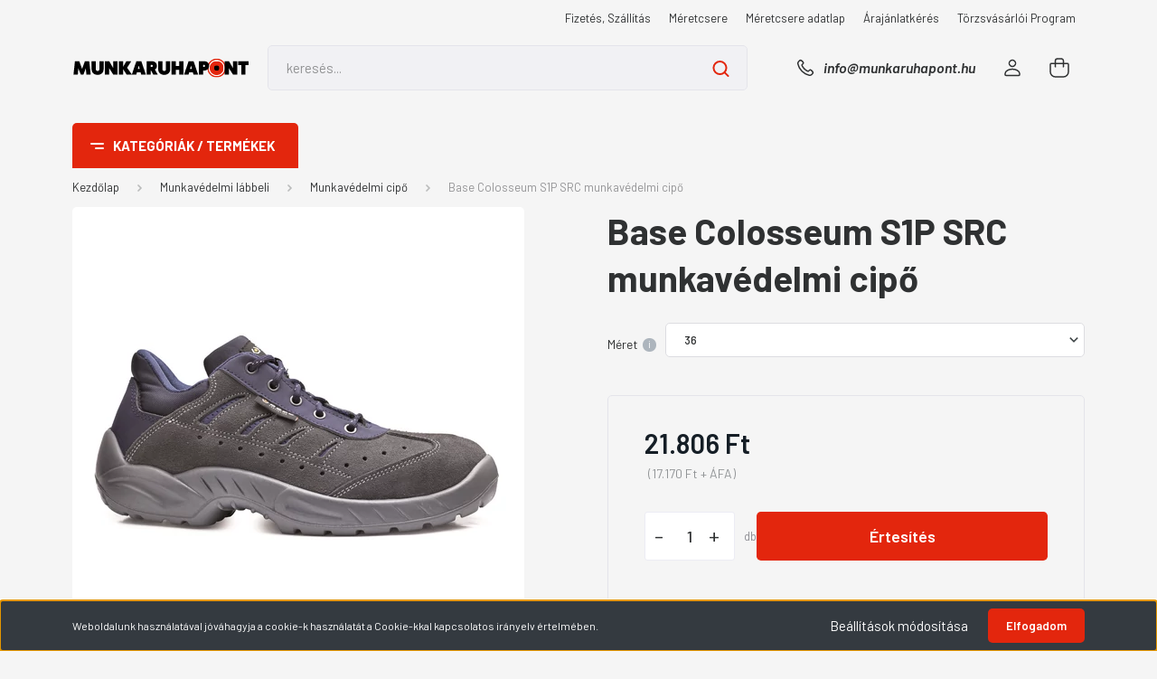

--- FILE ---
content_type: text/html; charset=UTF-8
request_url: https://munkaruhapont.hu/base-colosseum-s1p-src-munkavedelmi-cipo-86893
body_size: 38761
content:
<!DOCTYPE html>
<html lang="hu" dir="ltr">
<head>
    <title>Base Colosseum S1P SRC munkavédelmi cipő</title>
    <meta charset="utf-8">
    <meta name="description" content="Találd meg a tökéletes munkavédelmi cipőt! Acélbetétes, csúszásmentes és vízálló modellek széles választéka a munkaruhapont.hu-n. Nézd meg ajánlatainkat!">
    <meta name="robots" content="index, follow">
    <link rel="image_src" href="https://munkasruham2.cdn.shoprenter.hu/custom/munkasruham2/image/data/product/BASE/B0163GCR.jpg.webp?lastmod=1720612407.1712149683">
    <meta property="og:title" content="Base Colosseum S1P SRC munkavédelmi cipő" />
    <meta property="og:type" content="product" />
    <meta property="og:url" content="https://munkaruhapont.hu/base-colosseum-s1p-src-munkavedelmi-cipo-86893" />
    <meta property="og:image" content="https://munkasruham2.cdn.shoprenter.hu/custom/munkasruham2/image/cache/w1910h1000q100/product/BASE/B0163GCR.jpg.webp?lastmod=1720612407.1712149683" />
    <meta property="og:description" content="Base Colosseum S1P SRC munkavédelmi cipő Antisztatikus lábbeli 200 Joule-nak ellenálló kapli Talpátszúrás elleni védelem Ütéscsillapítás a saroknál Szénhidrogének ellenálló Férfi kapli szélesség Női kapli szélesség" />
    <link href="https://munkasruham2.cdn.shoprenter.hu/custom/munkasruham2/image/data/LOGOK/munkaruhapont-favicon.png?lastmod=1637766664.1712149683" rel="icon" />
    <link href="https://munkasruham2.cdn.shoprenter.hu/custom/munkasruham2/image/data/LOGOK/munkaruhapont-favicon.png?lastmod=1637766664.1712149683" rel="apple-touch-icon" />
    <base href="https://munkaruhapont.hu:443" />
    <meta name="facebook-domain-verification" content="thpjoxyiq54oepxfgjssced6oxjvyb" />
<meta name="google-site-verification" content="yx9iw2gAjDQcfmHlkyc8dQ5L8w9n9rOn1vILcqhyAsI" />

    <meta name="viewport" content="width=device-width, initial-scale=1, maximum-scale=1, user-scalable=0">
            <link href="https://munkaruhapont.hu/base-colosseum-s1p-src-munkavedelmi-cipo-86893" rel="canonical">
    
            
                <link rel="preconnect" href="https://fonts.gstatic.com" />
    <link rel="preload" as="style" href="https://fonts.googleapis.com/css2?family=Barlow:ital,wght@0,300;0,400;0,500;0,600;0,700;1,300;1,400;1,500;1,600;1,700&display=swap" />
    <link rel="stylesheet" href="https://fonts.googleapis.com/css2?family=Barlow:ital,wght@0,300;0,400;0,500;0,600;0,700;1,300;1,400;1,500;1,600;1,700&display=swap" media="print" onload="this.media='all'" />
    <noscript>
        <link rel="stylesheet" href="https://fonts.googleapis.com/css2?family=Barlow:ital,wght@0,300;0,400;0,500;0,600;0,700;1,300;1,400;1,500;1,600;1,700&display=swap" />
    </noscript>
    <link href="https://cdnjs.cloudflare.com/ajax/libs/fancybox/3.5.7/jquery.fancybox.min.css" rel="stylesheet" media="print" onload="this.media='all'"/>

            <link rel="stylesheet" href="https://munkasruham2.cdn.shoprenter.hu/custom/munkasruham2/catalog/view/theme/madrid_diy/style/1767723329.1689691390.0.1765128446.css?v=null.1712149683" media="all">
        <script>
        window.nonProductQuality = 100;
    </script>
    <script src="https://munkasruham2.cdn.shoprenter.hu/catalog/view/javascript/jquery/jquery-1.10.2.min.js?v=1484139539"></script>

                
        
    
    <!-- Header JavaScript codes -->
            <script src="https://munkasruham2.cdn.shoprenter.hu/web/compiled/js/base.js?v=1769069092"></script>
                    <script src="https://munkasruham2.cdn.shoprenter.hu/web/compiled/js/countdown.js?v=1769069092"></script>
                    <script src="https://munkasruham2.cdn.shoprenter.hu/web/compiled/js/before_starter2_head.js?v=1769069092"></script>
                    <script src="https://munkasruham2.cdn.shoprenter.hu/web/compiled/js/before_starter2_productpage.js?v=1769069092"></script>
                    <script src="https://munkasruham2.cdn.shoprenter.hu/web/compiled/js/productreview.js?v=1769069092"></script>
                    <script src="https://munkasruham2.cdn.shoprenter.hu/web/compiled/js/nanobar.js?v=1769069092"></script>
                    <!-- Header jQuery onLoad scripts -->
    <script>window.countdownFormat='%D:%H:%M:%S';var BASEURL='https://munkaruhapont.hu';Currency={"symbol_left":"","symbol_right":" Ft","decimal_place":0,"decimal_point":",","thousand_point":".","currency":"HUF","value":1};var ShopRenter=ShopRenter||{};ShopRenter.product={"id":86893,"sku":"B0163GCR36","currency":"HUF","unitName":"db","price":21805.900000000001,"name":"Base Colosseum S1P SRC munkav\u00e9delmi cip\u0151","brand":"Base","currentVariant":{"M\u00e9ret":"36"},"parent":{"id":86893,"sku":"B0163GCR36","unitName":"db","price":21805.900000000001,"name":"Base Colosseum S1P SRC munkav\u00e9delmi cip\u0151"}};$(document).ready(function(){});$(window).load(function(){var init_similar_products_Scroller=function(){$("#similar_products .aurora-scroll-click-mode").each(function(){var max=0;$(this).find($(".list_prouctname")).each(function(){var h=$(this).height();max=h>max?h:max;});$(this).find($(".list_prouctname")).each(function(){$(this).height(max);});});$("#similar_products .aurora-scroll-click-mode").auroraScroll({autoMode:"click",frameRate:60,speed:2.5,direction:-1,elementClass:"product-snapshot",pauseAfter:false,horizontal:true,visible:1,arrowsPosition:1},function(){initAurora();});}
init_similar_products_Scroller();var init_relatedproducts_Scroller=function(){$("#relatedproducts .aurora-scroll-click-mode").each(function(){var max=0;$(this).find($(".list_prouctname")).each(function(){var h=$(this).height();max=h>max?h:max;});$(this).find($(".list_prouctname")).each(function(){$(this).height(max);});});$("#relatedproducts .aurora-scroll-click-mode").auroraScroll({autoMode:"click",frameRate:60,speed:2.5,direction:-1,elementClass:"product-snapshot",pauseAfter:false,horizontal:true,visible:1,arrowsPosition:2},function(){initAurora();});}
init_relatedproducts_Scroller();});</script><script src="https://munkasruham2.cdn.shoprenter.hu/web/compiled/js/vue/manifest.bundle.js?v=1769069090"></script><script>var ShopRenter=ShopRenter||{};ShopRenter.onCartUpdate=function(callable){document.addEventListener('cartChanged',callable)};ShopRenter.onItemAdd=function(callable){document.addEventListener('AddToCart',callable)};ShopRenter.onItemDelete=function(callable){document.addEventListener('deleteCart',callable)};ShopRenter.onSearchResultViewed=function(callable){document.addEventListener('AuroraSearchResultViewed',callable)};ShopRenter.onSubscribedForNewsletter=function(callable){document.addEventListener('AuroraSubscribedForNewsletter',callable)};ShopRenter.onCheckoutInitiated=function(callable){document.addEventListener('AuroraCheckoutInitiated',callable)};ShopRenter.onCheckoutShippingInfoAdded=function(callable){document.addEventListener('AuroraCheckoutShippingInfoAdded',callable)};ShopRenter.onCheckoutPaymentInfoAdded=function(callable){document.addEventListener('AuroraCheckoutPaymentInfoAdded',callable)};ShopRenter.onCheckoutOrderConfirmed=function(callable){document.addEventListener('AuroraCheckoutOrderConfirmed',callable)};ShopRenter.onCheckoutOrderPaid=function(callable){document.addEventListener('AuroraOrderPaid',callable)};ShopRenter.onCheckoutOrderPaidUnsuccessful=function(callable){document.addEventListener('AuroraOrderPaidUnsuccessful',callable)};ShopRenter.onProductPageViewed=function(callable){document.addEventListener('AuroraProductPageViewed',callable)};ShopRenter.onMarketingConsentChanged=function(callable){document.addEventListener('AuroraMarketingConsentChanged',callable)};ShopRenter.onCustomerRegistered=function(callable){document.addEventListener('AuroraCustomerRegistered',callable)};ShopRenter.onCustomerLoggedIn=function(callable){document.addEventListener('AuroraCustomerLoggedIn',callable)};ShopRenter.onCustomerUpdated=function(callable){document.addEventListener('AuroraCustomerUpdated',callable)};ShopRenter.onCartPageViewed=function(callable){document.addEventListener('AuroraCartPageViewed',callable)};ShopRenter.customer={"userId":0,"userClientIP":"3.145.182.88","userGroupId":8,"customerGroupTaxMode":"gross","customerGroupPriceMode":"gross_net_tax","email":"","phoneNumber":"","name":{"firstName":"","lastName":""}};ShopRenter.theme={"name":"madrid_diy","family":"madrid","parent":""};ShopRenter.shop={"name":"munkasruham2","locale":"hu","currency":{"code":"HUF","rate":1},"domain":"munkasruham2.myshoprenter.hu"};ShopRenter.page={"route":"product\/product","queryString":"base-colosseum-s1p-src-munkavedelmi-cipo-86893"};ShopRenter.formSubmit=function(form,callback){callback();};let loadedAsyncScriptCount=0;function asyncScriptLoaded(position){loadedAsyncScriptCount++;if(position==='body'){if(document.querySelectorAll('.async-script-tag').length===loadedAsyncScriptCount){if(/complete|interactive|loaded/.test(document.readyState)){document.dispatchEvent(new CustomEvent('asyncScriptsLoaded',{}));}else{document.addEventListener('DOMContentLoaded',()=>{document.dispatchEvent(new CustomEvent('asyncScriptsLoaded',{}));});}}}}</script><script type="text/javascript"async class="async-script-tag"onload="asyncScriptLoaded('header')"src="https://static2.rapidsearch.dev/resultpage.js?shop=munkasruham2.shoprenter.hu"></script><script type="text/javascript"async class="async-script-tag"onload="asyncScriptLoaded('header')"src="https://proofi.hu:4201/shop-widget.es.js?id=ITqZOV"></script><script type="text/javascript"async class="async-script-tag"onload="asyncScriptLoaded('header')"src="https://onsite.optimonk.com/script.js?account=165211"></script><script type="text/javascript"src="https://munkasruham2.cdn.shoprenter.hu/web/compiled/js/vue/customerEventDispatcher.bundle.js?v=1769069090"></script>                <script>window["bp"]=window["bp"]||function(){(window["bp"].q=window["bp"].q||[]).push(arguments);};window["bp"].l=1*new Date();scriptElement=document.createElement("script");firstScript=document.getElementsByTagName("script")[0];scriptElement.async=true;scriptElement.src='https://pixel.barion.com/bp.js';firstScript.parentNode.insertBefore(scriptElement,firstScript);window['barion_pixel_id']='BP-bosS2mcjJP-9D';bp('init','addBarionPixelId','BP-bosS2mcjJP-9D');</script><noscript>
    <img height="1" width="1" style="display:none" alt="Barion Pixel" src="https://pixel.barion.com/a.gif?ba_pixel_id='BP-bosS2mcjJP-9D'&ev=contentView&noscript=1">
</noscript>
                        <script type="text/javascript" src="https://munkasruham2.cdn.shoprenter.hu/web/compiled/js/vue/fullBarionPixel.bundle.js?v=1769069090"></script>


            
            <script>window.dataLayer=window.dataLayer||[];function gtag(){dataLayer.push(arguments)};var ShopRenter=ShopRenter||{};ShopRenter.config=ShopRenter.config||{};ShopRenter.config.googleConsentModeDefaultValue="denied";</script>                        <script type="text/javascript" src="https://munkasruham2.cdn.shoprenter.hu/web/compiled/js/vue/googleConsentMode.bundle.js?v=1769069090"></script>

            <!-- Meta Pixel Code -->
<script>
!function(f,b,e,v,n,t,s)
{if(f.fbq)return;n=f.fbq=function(){n.callMethod?
n.callMethod.apply(n,arguments):n.queue.push(arguments)};
if(!f._fbq)f._fbq=n;n.push=n;n.loaded=!0;n.version='2.0';
n.queue=[];t=b.createElement(e);t.async=!0;
t.src=v;s=b.getElementsByTagName(e)[0];
s.parentNode.insertBefore(t,s)}(window, document,'script',
'https://connect.facebook.net/en_US/fbevents.js');
fbq('consent', 'revoke');
fbq('init', '1123615819604434');
fbq('track', 'PageView');
document.addEventListener('AuroraProductPageViewed', function(auroraEvent) {
                    fbq('track', 'ViewContent', {
                        content_type: 'product',
                        content_ids: [auroraEvent.detail.product.id.toString()],
                        value: parseFloat(auroraEvent.detail.product.grossUnitPrice),
                        currency: auroraEvent.detail.product.currency
                    }, {
                        eventID: auroraEvent.detail.event.id
                    });
                });
document.addEventListener('AuroraAddedToCart', function(auroraEvent) {
    var fbpId = [];
    var fbpValue = 0;
    var fbpCurrency = '';

    auroraEvent.detail.products.forEach(function(item) {
        fbpValue += parseFloat(item.grossUnitPrice) * item.quantity;
        fbpId.push(item.id);
        fbpCurrency = item.currency;
    });


    fbq('track', 'AddToCart', {
        content_ids: fbpId,
        content_type: 'product',
        value: fbpValue,
        currency: fbpCurrency
    }, {
        eventID: auroraEvent.detail.event.id
    });
})
window.addEventListener('AuroraMarketingCookie.Changed', function(event) {
            let consentStatus = event.detail.isAccepted ? 'grant' : 'revoke';
            if (typeof fbq === 'function') {
                fbq('consent', consentStatus);
            }
        });
</script>
<noscript><img height="1" width="1" style="display:none"
src="https://www.facebook.com/tr?id=1123615819604434&ev=PageView&noscript=1"
/></noscript>
<!-- End Meta Pixel Code -->
            <!-- Google Tag Manager -->
<script>(function(w,d,s,l,i){w[l]=w[l]||[];w[l].push({'gtm.start':
new Date().getTime(),event:'gtm.js'});var f=d.getElementsByTagName(s)[0],
j=d.createElement(s),dl=l!='dataLayer'?'&l='+l:'';j.async=true;j.src=
'https://www.googletagmanager.com/gtm.js?id='+i+dl;f.parentNode.insertBefore(j,f);
})(window,document,'script','dataLayer','GTM-KH9SS48');</script>
<!-- End Google Tag Manager -->
            
            
                <!--Global site tag(gtag.js)--><script async src="https://www.googletagmanager.com/gtag/js?id=AW-10851514479"></script><script>window.dataLayer=window.dataLayer||[];function gtag(){dataLayer.push(arguments);}
gtag('js',new Date());gtag('config','AW-10851514479',{"allow_enhanced_conversions":true});gtag('config','G-DQ3ZCZQERB');</script>                                <script type="text/javascript" src="https://munkasruham2.cdn.shoprenter.hu/web/compiled/js/vue/GA4EventSender.bundle.js?v=1769069090"></script>

    
    
</head>

    
<body id="body" class="page-body one-pic-element product-page-body show-quantity-in-module madrid_diy-body desktop-device-body vertical-category-menu " role="document">
<script>ShopRenter.theme.breakpoints={'xs':0,'sm':576,'md':768,'lg':992,'xl':1200,'xxl':1400}</script><!--Google Tag Manager(noscript)--><noscript><iframe src="https://www.googletagmanager.com/ns.html?id=GTM-KH9SS48"
height="0"width="0"style="display:none;visibility:hidden"></iframe></noscript><!--End Google Tag Manager(noscript)--><div id="fb-root"></div><script>(function(d,s,id){var js,fjs=d.getElementsByTagName(s)[0];if(d.getElementById(id))return;js=d.createElement(s);js.id=id;js.src="//connect.facebook.net/hu_HU/sdk/xfbml.customerchat.js#xfbml=1&version=v2.12&autoLogAppEvents=1";fjs.parentNode.insertBefore(js,fjs);}(document,"script","facebook-jssdk"));</script>
                    

<!-- cached --><div class="Fixed nanobar bg-dark js-nanobar-first-login">
    <div class="container nanobar-container">
        <div class="row flex-column flex-sm-row">
            <div class="col-12 col-sm-6 col-lg-8 nanobar-text-cookies align-self-center text-sm-left">
                Weboldalunk használatával jóváhagyja a cookie-k használatát a Cookie-kkal kapcsolatos irányelv értelmében.
            </div>
            <div class="col-12 col-sm-6 col-lg-4 nanobar-buttons m-sm-0 text-center text-sm-right">
                <a href="#" class="btn btn-link nanobar-settings-button js-nanobar-settings-button">
                    Beállítások módosítása
                </a>
                <a href="#" class="btn btn-primary nanobar-btn js-nanobar-close-cookies" data-button-save-text="Beállítások mentése">
                    Elfogadom
                </a>
            </div>
        </div>
        <div class="nanobar-cookies js-nanobar-cookies flex-column flex-sm-row text-left pt-3 mt-3" style="display: none;">
            <div class="form-check pt-2 pb-2 pr-2 mb-0">
                <input class="form-check-input" type="checkbox" name="required_cookies" disabled checked />
                <label class="form-check-label">
                    Szükséges cookie-k
                    <div class="cookies-help-text text-muted">
                        Ezek a cookie-k segítenek abban, hogy a webáruház használható és működőképes legyen.
                    </div>
                </label>
            </div>
            <div class="form-check pt-2 pb-2 pr-2 mb-0">
                <input class="form-check-input js-nanobar-marketing-cookies" type="checkbox" name="marketing_cookies"
                         checked />
                <label class="form-check-label">
                    Marketing cookie-k
                    <div class="cookies-help-text text-muted">
                        Ezeket a cookie-k segítenek abban, hogy az Ön érdeklődési körének megfelelő reklámokat és termékeket jelenítsük meg a webáruházban.
                    </div>
                </label>
            </div>
        </div>
    </div>
</div>

<script>
    (function ($) {
        $(document).ready(function () {
            new AuroraNanobar.FirstLogNanobarCheckbox(jQuery('.js-nanobar-first-login'), 'bottom');
        });
    })(jQuery);
</script>
<!-- /cached -->
<!-- cached --><div class="Fixed nanobar bg-dark js-nanobar-free-shipping">
    <div class="container nanobar-container">
        <button type="button" class="close js-nanobar-close" aria-label="Close">
            <span aria-hidden="true">&times;</span>
        </button>
        <div class="nanobar-text px-3"></div>
    </div>
</div>

<script>$(document).ready(function(){document.nanobarInstance=new AuroraNanobar.FreeShippingNanobar($('.js-nanobar-free-shipping'),'bottom','0','','1');});</script><!-- /cached -->
                <!-- page-wrap -->

                <div class="page-wrap">
                                                

    <header class="sticky-head">
        <div class="sticky-head-inner">
                    <div class="header-top-line">
                <div class="container">
                    <div class="header-top d-flex justify-content-end">
                        <!-- cached -->
    <ul class="nav headermenu-list">
                    <li class="nav-item">
                <a href="https://munkaruhapont.hu/fizetes-szallitas"
                   target="_self"
                   class="nav-link "
                    title="Fizetés, Szállítás"
                >
                    Fizetés, Szállítás
                </a>
                            </li>
                    <li class="nav-item">
                <a href="https://munkaruhapont.hu/meretcsere"
                   target="_self"
                   class="nav-link "
                    title="Méretcsere"
                >
                    Méretcsere
                </a>
                            </li>
                    <li class="nav-item">
                <a href="https://munkaruhapont.hu/meretcsere-adatlap"
                   target="_self"
                   class="nav-link "
                    title="Méretcsere adatlap"
                >
                    Méretcsere adatlap
                </a>
                            </li>
                    <li class="nav-item">
                <a href="https://munkaruhapont.hu/arajanlatkeres"
                   target="_self"
                   class="nav-link "
                    title="Árajánlatkérés"
                >
                    Árajánlatkérés
                </a>
                            </li>
                    <li class="nav-item">
                <a href="https://munkaruhapont.hu/torzsvasarloi-program"
                   target="_self"
                   class="nav-link "
                    title="Törzsvásárlói Program"
                >
                    Törzsvásárlói Program
                </a>
                            </li>
            </ul>
    <!-- /cached -->
                        
                        
                    </div>
                </div>
            </div>
            <div class="header-middle-line ">
                <div class="container">
                    <div class="header-middle">
                        <nav class="navbar navbar-expand-lg">
                            <button id="js-hamburger-icon" class="d-flex d-lg-none" title="Menü">
                                <div class="hamburger-icon position-relative">
                                    <div class="hamburger-icon-line position-absolute line-1"></div>
                                    <div class="hamburger-icon-line position-absolute line-3"></div>
                                </div>
                            </button>
                                                            <!-- cached -->
    <a class="navbar-brand" href="/"><img style="border: 0; max-width: 600px;" src="https://munkasruham2.cdn.shoprenter.hu/custom/munkasruham2/image/data/LOGOK/munkaruhapont-logo-0806-5.svg?v=1691342810" title="Munkaruhapont" alt="Munkaruhapont" /></a>
<!-- /cached -->
                                
<div class="dropdown search-module d-flex">
    <div class="input-group">
        <input class="form-control disableAutocomplete" type="text" placeholder="keresés..." value=""
               id="filter_keyword" 
               onclick="this.value=(this.value==this.defaultValue)?'':this.value;"/>
        <div class="input-group-append">
            <button title="Keresés" class="btn btn-link" onclick="moduleSearch();">
                <svg width="19" height="18" viewBox="0 0 19 18" fill="none" xmlns="http://www.w3.org/2000/svg">
    <path d="M17.4492 17L13.4492 13M8.47698 15.0555C4.59557 15.0555 1.44922 11.9092 1.44922 8.02776C1.44922 4.14635 4.59557 1 8.47698 1C12.3584 1 15.5047 4.14635 15.5047 8.02776C15.5047 11.9092 12.3584 15.0555 8.47698 15.0555Z" stroke="currentColor" stroke-width="2" stroke-linecap="round" stroke-linejoin="round"/>
</svg>

            </button>
        </div>
    </div>

    <input type="hidden" id="filter_description" value="0"/>
    <input type="hidden" id="search_shopname" value="munkasruham2"/>
    <div id="results" class="dropdown-menu search-results p-0"></div>
</div>



                                                                                    <a class="nav-link header-phone-box header-middle-right-link d-none d-lg-flex" href="tel:info@munkaruhapont.hu">
                                <svg width="24" height="24" viewBox="0 0 24 24" fill="none" xmlns="http://www.w3.org/2000/svg">
    <path fill-rule="evenodd" clip-rule="evenodd" d="M10.8561 13.1444C9.68615 11.9744 8.80415 10.6644 8.21815 9.33536C8.09415 9.05436 8.16715 8.72536 8.38415 8.50836L9.20315 7.69036C9.87415 7.01936 9.87415 6.07036 9.28815 5.48436L8.11415 4.31036C7.33315 3.52936 6.06715 3.52936 5.28615 4.31036L4.63415 4.96236C3.89315 5.70336 3.58415 6.77236 3.78415 7.83236C4.27815 10.4454 5.79615 13.3064 8.24515 15.7554C10.6941 18.2044 13.5551 19.7224 16.1681 20.2164C17.2281 20.4164 18.2971 20.1074 19.0381 19.3664L19.6891 18.7154C20.4701 17.9344 20.4701 16.6684 19.6891 15.8874L18.5161 14.7144C17.9301 14.1284 16.9801 14.1284 16.3951 14.7144L15.4921 15.6184C15.2751 15.8354 14.9461 15.9084 14.6651 15.7844C13.3361 15.1974 12.0261 14.3144 10.8561 13.1444Z" stroke="currentColor" stroke-width="1.5" stroke-linecap="round" stroke-linejoin="round"/>
</svg>

                                info@munkaruhapont.hu
                            </a>
                                                                                    <!-- cached -->
    <ul class="nav login-list">
                    <li class="nav-item">
                <a class="nav-link header-middle-right-link" href="index.php?route=account/login" title="Belépés / Regisztráció">
                    <span class="header-user-icon">
                        <svg width="18" height="20" viewBox="0 0 18 20" fill="none" xmlns="http://www.w3.org/2000/svg">
    <path fill-rule="evenodd" clip-rule="evenodd" d="M11.4749 2.52513C12.8417 3.89197 12.8417 6.10804 11.4749 7.47488C10.1081 8.84172 7.89199 8.84172 6.52515 7.47488C5.15831 6.10804 5.15831 3.89197 6.52515 2.52513C7.89199 1.15829 10.1081 1.15829 11.4749 2.52513Z" stroke="currentColor" stroke-width="1.5" stroke-linecap="round" stroke-linejoin="round"/>
    <path fill-rule="evenodd" clip-rule="evenodd" d="M1 16.5V17.5C1 18.052 1.448 18.5 2 18.5H16C16.552 18.5 17 18.052 17 17.5V16.5C17 13.474 13.048 11.508 9 11.508C4.952 11.508 1 13.474 1 16.5Z" stroke="currentColor" stroke-width="1.5" stroke-linecap="round" stroke-linejoin="round"/>
</svg>

                    </span>
                </a>
            </li>
            </ul>
<!-- /cached -->
                            <div id="header-cart-wrapper">
                                <div id="js-cart">
                                    <hx:include src="/_fragment?_path=_format%3Dhtml%26_locale%3Den%26_controller%3Dmodule%252Fcart&amp;_hash=gEQ%2B4DF3qaD9BIXexh9dzt8PksGzAyZtlVgMUXtJfFM%3D"></hx:include>
                                </div>
                            </div>
                        </nav>
                    </div>
                </div>
            </div>
            <div class="header-bottom-line d-none d-lg-block">
                <div class="container">
                    


                    
            <div id="module_category_wrapper" class="module-category-wrapper">
        <div id="category" class="module content-module header-position category-module" >
                    <div class="module-head">
                            <span class="category-menu-hamburger-icon"></span>
                        <div class="module-head-title">Kategóriák / Termékek</div>
        </div>
            <div class="module-body">
                    <div id="category-nav">
        

    <ul class="nav nav-pills category category-menu sf-menu sf-horizontal cached">
        <li id="cat_321" class="nav-item item category-list module-list even">
    <a href="https://munkaruhapont.hu/rica-lewis-farmer-munkasnadrag" class="nav-link">
                <span>Rica Lewis farmer munkanadrág</span>
    </a>
    </li><li id="cat_160" class="nav-item item category-list module-list parent odd">
    <a href="https://munkaruhapont.hu/munkavedelmi-labbeli" class="nav-link">
                <span>Munkavédelmi lábbeli</span>
    </a>
            <ul class="nav flex-column children"><li id="cat_166" class="nav-item item category-list module-list even">
    <a href="https://munkaruhapont.hu/munkavedelmi-labbeli/munkavedelmi-cipo" class="nav-link">
                <span>Munkavédelmi cipő</span>
    </a>
    </li><li id="cat_167" class="nav-item item category-list module-list odd">
    <a href="https://munkaruhapont.hu/munkavedelmi-labbeli/munkavedelmi-bakancs" class="nav-link">
                <span>Munkavédelmi bakancs</span>
    </a>
    </li><li id="cat_168" class="nav-item item category-list module-list even">
    <a href="https://munkaruhapont.hu/munkavedelmi-labbeli/munkavedelmi-szandal" class="nav-link">
                <span>Munkavédelmi szandál</span>
    </a>
    </li><li id="cat_169" class="nav-item item category-list module-list odd">
    <a href="https://munkaruhapont.hu/munkavedelmi-labbeli/munkavedelmi-csizma" class="nav-link">
                <span>Munkavédelmi csizma</span>
    </a>
    </li><li id="cat_270" class="nav-item item category-list module-list even">
    <a href="https://munkaruhapont.hu/munkavedelmi-labbeli/vedelem-nelkuli-munkacipo" class="nav-link">
                <span>Védelem nélküli munkacipő</span>
    </a>
    </li><li id="cat_275" class="nav-item item category-list module-list odd">
    <a href="https://munkaruhapont.hu/munkavedelmi-labbeli/noi-munkavedelmi-cipo" class="nav-link">
                <span>Női munkavédelmi cipő</span>
    </a>
    </li><li id="cat_300" class="nav-item item category-list module-list even">
    <a href="https://munkaruhapont.hu/munkavedelmi-labbeli/hegeszto-bakancs-300" class="nav-link">
                <span>Hegesztő bakancs</span>
    </a>
    </li><li id="cat_225" class="nav-item item category-list module-list odd">
    <a href="https://munkaruhapont.hu/munkavedelmi-labbeli/papucsok-klumpak" class="nav-link">
                <span>Papucsok, klumpák</span>
    </a>
    </li><li id="cat_171" class="nav-item item category-list module-list even">
    <a href="https://munkaruhapont.hu/munkavedelmi-labbeli/talpbetetek" class="nav-link">
                <span>Talpbetétek</span>
    </a>
    </li><li id="cat_172" class="nav-item item category-list module-list odd">
    <a href="https://munkaruhapont.hu/munkavedelmi-labbeli/zoknik" class="nav-link">
                <span>Zoknik</span>
    </a>
    </li><li id="cat_279" class="nav-item item category-list module-list even">
    <a href="https://munkaruhapont.hu/munkavedelmi-labbeli/labbeli-kiegeszitok" class="nav-link">
                <span>Lábbeli kiegészítők</span>
    </a>
    </li></ul>
    </li><li id="cat_161" class="nav-item item category-list module-list parent even">
    <a href="https://munkaruhapont.hu/munkaruhazat" class="nav-link">
                <span>Munkaruházat</span>
    </a>
            <ul class="nav flex-column children"><li id="cat_307" class="nav-item item category-list module-list parent even">
    <a href="https://munkaruhapont.hu/munkaruhazat/munkasnadrag-307" class="nav-link">
                <span>Munkásnadrág</span>
    </a>
            <ul class="nav flex-column children"><li id="cat_173" class="nav-item item category-list module-list even">
    <a href="https://munkaruhapont.hu/munkaruhazat/munkasnadrag-307/dereknadrag" class="nav-link">
                <span>Deréknadrág</span>
    </a>
    </li><li id="cat_174" class="nav-item item category-list module-list odd">
    <a href="https://munkaruhapont.hu/munkaruhazat/munkasnadrag-307/kantaros-munkasnadrag" class="nav-link">
                <span>Kantáros munkásnadrág</span>
    </a>
    </li><li id="cat_175" class="nav-item item category-list module-list even">
    <a href="https://munkaruhapont.hu/munkaruhazat/munkasnadrag-307/munkavedelmi-rovidnadrag" class="nav-link">
                <span>Rövidnadrág</span>
    </a>
    </li></ul>
    </li><li id="cat_165" class="nav-item item category-list module-list parent odd">
    <a href="https://munkaruhapont.hu/munkaruhazat/munkavedelmi-kabat" class="nav-link">
                <span>Munkavédelmi kabát</span>
    </a>
            <ul class="nav flex-column children"><li id="cat_292" class="nav-item item category-list module-list even">
    <a href="https://munkaruhapont.hu/munkaruhazat/munkavedelmi-kabat/munkaruha-kabat-292" class="nav-link">
                <span>Munkaruha kabát</span>
    </a>
    </li><li id="cat_295" class="nav-item item category-list module-list odd">
    <a href="https://munkaruhapont.hu/munkaruhazat/munkavedelmi-kabat/softshell-kabat-dzseki-295" class="nav-link">
                <span>Softshell kabát, dzseki</span>
    </a>
    </li></ul>
    </li><li id="cat_162" class="nav-item item category-list module-list even">
    <a href="https://munkaruhapont.hu/munkaruhazat/polo" class="nav-link">
                <span>Póló</span>
    </a>
    </li><li id="cat_163" class="nav-item item category-list module-list odd">
    <a href="https://munkaruhapont.hu/munkaruhazat/pulover" class="nav-link">
                <span>Pulóver</span>
    </a>
    </li><li id="cat_164" class="nav-item item category-list module-list even">
    <a href="https://munkaruhapont.hu/munkaruhazat/mellenyek" class="nav-link">
                <span>Mellények</span>
    </a>
    </li><li id="cat_177" class="nav-item item category-list module-list odd">
    <a href="https://munkaruhapont.hu/munkaruhazat/vizallo-ruhazat-esoruhak" class="nav-link">
                <span>Vízálló ruházat, esőruhák</span>
    </a>
    </li><li id="cat_179" class="nav-item item category-list module-list even">
    <a href="https://munkaruhapont.hu/munkaruhazat/kopenyek-kotenyek" class="nav-link">
                <span>Köpenyek, kötények</span>
    </a>
    </li><li id="cat_178" class="nav-item item category-list module-list odd">
    <a href="https://munkaruhapont.hu/munkaruhazat/overallok" class="nav-link">
                <span>Overallok</span>
    </a>
    </li><li id="cat_303" class="nav-item item category-list module-list even">
    <a href="https://munkaruhapont.hu/munkaruhazat/alsonadragok" class="nav-link">
                <span>Alsónadrágok</span>
    </a>
    </li><li id="cat_181" class="nav-item item category-list module-list parent odd">
    <a href="https://munkaruhapont.hu/munkaruhazat/spec-vedoruhazat" class="nav-link">
                <span>Speciális védőruházat</span>
    </a>
            <ul class="nav flex-column children"><li id="cat_252" class="nav-item item category-list module-list even">
    <a href="https://munkaruhapont.hu/munkaruhazat/spec-vedoruhazat/lang-ho-savallo-vedoruhak" class="nav-link">
                <span>Láng, hő és saválló védőruhák</span>
    </a>
    </li><li id="cat_254" class="nav-item item category-list module-list odd">
    <a href="https://munkaruhapont.hu/munkaruhazat/spec-vedoruhazat/egyszerhasznalatos-ruha" class="nav-link">
                <span>Egyszerhasználatos védőruha</span>
    </a>
    </li><li id="cat_251" class="nav-item item category-list module-list even">
    <a href="https://munkaruhapont.hu/munkaruhazat/spec-vedoruhazat/sef-szakacs-ruhazat" class="nav-link">
                <span>Séf, szakács ruházat</span>
    </a>
    </li><li id="cat_256" class="nav-item item category-list module-list odd">
    <a href="https://munkaruhapont.hu/munkaruhazat/spec-vedoruhazat/elelmiszeripari-ruhazat" class="nav-link">
                <span>Élelmiszeripari ruházat</span>
    </a>
    </li><li id="cat_277" class="nav-item item category-list module-list even">
    <a href="https://munkaruhapont.hu/munkaruhazat/spec-vedoruhazat/vagasbiztos-ruhazat" class="nav-link">
                <span>Vágásbiztos ruházat</span>
    </a>
    </li></ul>
    </li><li id="cat_182" class="nav-item item category-list module-list even">
    <a href="https://munkaruhapont.hu/munkaruhazat/noi-munkaruhazat" class="nav-link">
                <span>Női munkaruházat</span>
    </a>
    </li><li id="cat_183" class="nav-item item category-list module-list odd">
    <a href="https://munkaruhapont.hu/munkaruhazat/alaoltozetek" class="nav-link">
                <span>Aláöltözetek</span>
    </a>
    </li><li id="cat_184" class="nav-item item category-list module-list parent even">
    <a href="https://munkaruhapont.hu/munkaruhazat/sapka" class="nav-link">
                <span>Sapka</span>
    </a>
            <ul class="nav flex-column children"><li id="cat_312" class="nav-item item category-list module-list even">
    <a href="https://munkaruhapont.hu/munkaruhazat/sapka/baseball-sapka" class="nav-link">
                <span>Baseball sapka</span>
    </a>
    </li><li id="cat_315" class="nav-item item category-list module-list odd">
    <a href="https://munkaruhapont.hu/munkaruhazat/sapka/kotott-sapka" class="nav-link">
                <span>Kötött sapka</span>
    </a>
    </li></ul>
    </li><li id="cat_185" class="nav-item item category-list module-list parent odd">
    <a href="https://munkaruhapont.hu/munkaruhazat/munkaruhazat-kiegeszitok" class="nav-link">
                <span>Munkaruházat kiegészítők</span>
    </a>
            <ul class="nav flex-column children"><li id="cat_289" class="nav-item item category-list module-list even">
    <a href="https://munkaruhapont.hu/munkaruhazat/munkaruhazat-kiegeszitok/ovek" class="nav-link">
                <span>Övek</span>
    </a>
    </li><li id="cat_306" class="nav-item item category-list module-list odd">
    <a href="https://munkaruhapont.hu/munkaruhazat/munkaruhazat-kiegeszitok/taskak" class="nav-link">
                <span>Táskák</span>
    </a>
    </li></ul>
    </li></ul>
    </li><li id="cat_228" class="nav-item item category-list module-list parent odd">
    <a href="https://munkaruhapont.hu/jol-lathatosagi-ruhazat-termekek" class="nav-link">
                <span>Jól láthatósági ruházat</span>
    </a>
            <ul class="nav flex-column children"><li id="cat_229" class="nav-item item category-list module-list even">
    <a href="https://munkaruhapont.hu/jol-lathatosagi-ruhazat-termekek/lathatosagi-polo-pulover" class="nav-link">
                <span>Láthatósági póló, pulóver</span>
    </a>
    </li><li id="cat_230" class="nav-item item category-list module-list odd">
    <a href="https://munkaruhapont.hu/jol-lathatosagi-ruhazat-termekek/lathatosagi-kabat" class="nav-link">
                <span>Láthatósági kabát</span>
    </a>
    </li><li id="cat_233" class="nav-item item category-list module-list even">
    <a href="https://munkaruhapont.hu/jol-lathatosagi-ruhazat-termekek/lathatosagi-melleny" class="nav-link">
                <span>Láthatósági mellény</span>
    </a>
    </li><li id="cat_235" class="nav-item item category-list module-list odd">
    <a href="https://munkaruhapont.hu/jol-lathatosagi-ruhazat-termekek/lathatosagi-dereknadrag" class="nav-link">
                <span>Láthatósági deréknadrág</span>
    </a>
    </li><li id="cat_237" class="nav-item item category-list module-list even">
    <a href="https://munkaruhapont.hu/jol-lathatosagi-ruhazat-termekek/lathatosagi-kantaros-nadrag" class="nav-link">
                <span>Láthatósági kantáros nadrág</span>
    </a>
    </li><li id="cat_240" class="nav-item item category-list module-list odd">
    <a href="https://munkaruhapont.hu/jol-lathatosagi-ruhazat-termekek/lathatosagi-rovidnadrag" class="nav-link">
                <span>Láthatósági rövidnadrág</span>
    </a>
    </li><li id="cat_243" class="nav-item item category-list module-list even">
    <a href="https://munkaruhapont.hu/jol-lathatosagi-ruhazat-termekek/lathatosagi-esoruha" class="nav-link">
                <span>Láthatósági esőruha</span>
    </a>
    </li><li id="cat_246" class="nav-item item category-list module-list odd">
    <a href="https://munkaruhapont.hu/jol-lathatosagi-ruhazat-termekek/lathatosagi-kiegeszitok" class="nav-link">
                <span>Láthatósági kiegészítők</span>
    </a>
    </li></ul>
    </li><li id="cat_186" class="nav-item item category-list module-list parent even">
    <a href="https://munkaruhapont.hu/munkavedelmi-kesztyu" class="nav-link">
                <span>Munkavédelmi kesztyű</span>
    </a>
            <ul class="nav flex-column children"><li id="cat_287" class="nav-item item category-list module-list even">
    <a href="https://munkaruhapont.hu/munkavedelmi-kesztyu/szerelokesztyu" class="nav-link">
                <span>Szerelőkesztyű</span>
    </a>
    </li><li id="cat_285" class="nav-item item category-list module-list odd">
    <a href="https://munkaruhapont.hu/munkavedelmi-kesztyu/soforkesztyu" class="nav-link">
                <span>Sofőrkesztyű</span>
    </a>
    </li><li id="cat_283" class="nav-item item category-list module-list even">
    <a href="https://munkaruhapont.hu/munkavedelmi-kesztyu/rakodokesztyu" class="nav-link">
                <span>Rakodókesztyű</span>
    </a>
    </li><li id="cat_189" class="nav-item item category-list module-list odd">
    <a href="https://munkaruhapont.hu/munkavedelmi-kesztyu/martott-kesztyu" class="nav-link">
                <span>Mártott kesztyű</span>
    </a>
    </li><li id="cat_188" class="nav-item item category-list module-list even">
    <a href="https://munkaruhapont.hu/munkavedelmi-kesztyu/textil-kesztyu" class="nav-link">
                <span>Textil kesztyű</span>
    </a>
    </li><li id="cat_187" class="nav-item item category-list module-list odd">
    <a href="https://munkaruhapont.hu/munkavedelmi-kesztyu/bor-kesztyu" class="nav-link">
                <span>Bőr kesztyű</span>
    </a>
    </li><li id="cat_190" class="nav-item item category-list module-list even">
    <a href="https://munkaruhapont.hu/munkavedelmi-kesztyu/egyszerhasznalatos-kesztyu" class="nav-link">
                <span>Egyszerhasználatos kesztyű</span>
    </a>
    </li><li id="cat_191" class="nav-item item category-list module-list odd">
    <a href="https://munkaruhapont.hu/munkavedelmi-kesztyu/specialis-vedokesztyu" class="nav-link">
                <span>Speciális védőkesztyű</span>
    </a>
    </li><li id="cat_249" class="nav-item item category-list module-list even">
    <a href="https://munkaruhapont.hu/munkavedelmi-kesztyu/karvedok" class="nav-link">
                <span>Karvédők</span>
    </a>
    </li></ul>
    </li><li id="cat_192" class="nav-item item category-list module-list parent odd">
    <a href="https://munkaruhapont.hu/vedoszemuvegek" class="nav-link">
                <span>Védőszemüvegek</span>
    </a>
            <ul class="nav flex-column children"><li id="cat_193" class="nav-item item category-list module-list even">
    <a href="https://munkaruhapont.hu/vedoszemuvegek/szaras-vedoszemuvegek" class="nav-link">
                <span>Száras védőszemüvegek</span>
    </a>
    </li><li id="cat_194" class="nav-item item category-list module-list odd">
    <a href="https://munkaruhapont.hu/vedoszemuvegek/pantos-vedoszemuvegek" class="nav-link">
                <span>Pántos védőszemüvegek</span>
    </a>
    </li></ul>
    </li><li id="cat_196" class="nav-item item category-list module-list parent even">
    <a href="https://munkaruhapont.hu/hallasvedelem" class="nav-link">
                <span>Hallásvédelem</span>
    </a>
            <ul class="nav flex-column children"><li id="cat_198" class="nav-item item category-list module-list even">
    <a href="https://munkaruhapont.hu/hallasvedelem/fuldugok" class="nav-link">
                <span>Füldugók</span>
    </a>
    </li><li id="cat_199" class="nav-item item category-list module-list odd">
    <a href="https://munkaruhapont.hu/hallasvedelem/fultokok" class="nav-link">
                <span>Fültokok</span>
    </a>
    </li><li id="cat_200" class="nav-item item category-list module-list even">
    <a href="https://munkaruhapont.hu/hallasvedelem/hallasvedelem-kiegeszitok" class="nav-link">
                <span>Hallásvédelem kiegészítők</span>
    </a>
    </li></ul>
    </li><li id="cat_197" class="nav-item item category-list module-list parent odd">
    <a href="https://munkaruhapont.hu/legzesvedelem" class="nav-link">
                <span>Légzésvédelem</span>
    </a>
            <ul class="nav flex-column children"><li id="cat_201" class="nav-item item category-list module-list even">
    <a href="https://munkaruhapont.hu/legzesvedelem/maszkok" class="nav-link">
                <span>Maszkok</span>
    </a>
    </li><li id="cat_202" class="nav-item item category-list module-list odd">
    <a href="https://munkaruhapont.hu/legzesvedelem/teljes-es-felalarcok" class="nav-link">
                <span>Teljes -és félálarcok</span>
    </a>
    </li><li id="cat_203" class="nav-item item category-list module-list even">
    <a href="https://munkaruhapont.hu/legzesvedelem/szurobetetek" class="nav-link">
                <span>Szűrőbetétek</span>
    </a>
    </li></ul>
    </li><li id="cat_204" class="nav-item item category-list module-list parent even">
    <a href="https://munkaruhapont.hu/fejvedelem" class="nav-link">
                <span>Fejvédelem</span>
    </a>
            <ul class="nav flex-column children"><li id="cat_205" class="nav-item item category-list module-list even">
    <a href="https://munkaruhapont.hu/fejvedelem/munkavedelmi-sisak" class="nav-link">
                <span>Munkavédelmi sisak</span>
    </a>
    </li><li id="cat_206" class="nav-item item category-list module-list odd">
    <a href="https://munkaruhapont.hu/fejvedelem/arcvedok" class="nav-link">
                <span>Arcvédők</span>
    </a>
    </li></ul>
    </li><li id="cat_208" class="nav-item item category-list module-list parent odd">
    <a href="https://munkaruhapont.hu/hegeszto-ruhazat" class="nav-link">
                <span>Hegesztő ruházat</span>
    </a>
            <ul class="nav flex-column children"><li id="cat_214" class="nav-item item category-list module-list even">
    <a href="https://munkaruhapont.hu/hegeszto-ruhazat/hegeszto-kezi-es-fejpajzsok" class="nav-link">
                <span>Hegesztő kézi- és fejpajzsok</span>
    </a>
    </li><li id="cat_215" class="nav-item item category-list module-list odd">
    <a href="https://munkaruhapont.hu/hegeszto-ruhazat/hegeszto-ruhak" class="nav-link">
                <span>Hegesztő ruhák</span>
    </a>
    </li><li id="cat_216" class="nav-item item category-list module-list even">
    <a href="https://munkaruhapont.hu/hegeszto-ruhazat/hegeszto-szemuvegek" class="nav-link">
                <span>Hegesztő szemüvegek</span>
    </a>
    </li><li id="cat_217" class="nav-item item category-list module-list odd">
    <a href="https://munkaruhapont.hu/hegeszto-ruhazat/hegeszto-kesztyuk-karvedok" class="nav-link">
                <span>Hegesztő kesztyűk, karvédők</span>
    </a>
    </li></ul>
    </li><li id="cat_209" class="nav-item item category-list module-list parent even">
    <a href="https://munkaruhapont.hu/higieniai-anyagok" class="nav-link">
                <span>Higiéniai anyagok</span>
    </a>
            <ul class="nav flex-column children"><li id="cat_210" class="nav-item item category-list module-list even">
    <a href="https://munkaruhapont.hu/higieniai-anyagok/fertotlenitok-sebtisztitok-keztisztitok" class="nav-link">
                <span>Fertőtlenítők, sebtisztítók, kéztisztítók</span>
    </a>
    </li><li id="cat_211" class="nav-item item category-list module-list odd">
    <a href="https://munkaruhapont.hu/higieniai-anyagok/szemoblitok" class="nav-link">
                <span>Szemöblítők</span>
    </a>
    </li><li id="cat_212" class="nav-item item category-list module-list even">
    <a href="https://munkaruhapont.hu/higieniai-anyagok/adagolo-eszkozok" class="nav-link">
                <span>Adagoló eszközök</span>
    </a>
    </li><li id="cat_213" class="nav-item item category-list module-list odd">
    <a href="https://munkaruhapont.hu/higieniai-anyagok/kezkremek-kezvedok-borapolok" class="nav-link">
                <span>Kézkrémek, kézvédők, bőrápolók</span>
    </a>
    </li></ul>
    </li><li id="cat_207" class="nav-item item category-list module-list parent odd">
    <a href="https://munkaruhapont.hu/zuhanasgatlo-eszkozok" class="nav-link">
                <span>Zuhanásgátló eszközök</span>
    </a>
            <ul class="nav flex-column children"><li id="cat_259" class="nav-item item category-list module-list even">
    <a href="https://munkaruhapont.hu/zuhanasgatlo-eszkozok/testheveder" class="nav-link">
                <span>Testheveder</span>
    </a>
    </li><li id="cat_262" class="nav-item item category-list module-list odd">
    <a href="https://munkaruhapont.hu/zuhanasgatlo-eszkozok/zuhanasgatlo" class="nav-link">
                <span>Zuhanásgátló</span>
    </a>
    </li><li id="cat_264" class="nav-item item category-list module-list even">
    <a href="https://munkaruhapont.hu/zuhanasgatlo-eszkozok/rogzitokotelek" class="nav-link">
                <span>Rögzítőkötelek</span>
    </a>
    </li><li id="cat_266" class="nav-item item category-list module-list odd">
    <a href="https://munkaruhapont.hu/zuhanasgatlo-eszkozok/karabiner" class="nav-link">
                <span>Karabiner</span>
    </a>
    </li><li id="cat_269" class="nav-item item category-list module-list even">
    <a href="https://munkaruhapont.hu/zuhanasgatlo-eszkozok/zuhanasgatlo-keszletek" class="nav-link">
                <span>Zuhanásgátló készletek</span>
    </a>
    </li><li id="cat_261" class="nav-item item category-list module-list odd">
    <a href="https://munkaruhapont.hu/zuhanasgatlo-eszkozok/kiegeszitok" class="nav-link">
                <span>Kiegészítők</span>
    </a>
    </li></ul>
    </li><li id="cat_218" class="nav-item item category-list module-list parent even">
    <a href="https://munkaruhapont.hu/egyeb-vedoeszkozok" class="nav-link">
                <span>Egyéb védőeszközök</span>
    </a>
            <ul class="nav flex-column children"><li id="cat_219" class="nav-item item category-list module-list even">
    <a href="https://munkaruhapont.hu/egyeb-vedoeszkozok/munkahelyi-mentoladak" class="nav-link">
                <span>Mentőládák</span>
    </a>
    </li><li id="cat_220" class="nav-item item category-list module-list odd">
    <a href="https://munkaruhapont.hu/egyeb-vedoeszkozok/tuzolto-keszulekek" class="nav-link">
                <span>Tűzoltó készülékek</span>
    </a>
    </li><li id="cat_222" class="nav-item item category-list module-list even">
    <a href="https://munkaruhapont.hu/egyeb-vedoeszkozok/kozuti-vedoeszkozok" class="nav-link">
                <span>Közúti védőeszközök</span>
    </a>
    </li><li id="cat_223" class="nav-item item category-list module-list odd">
    <a href="https://munkaruhapont.hu/egyeb-vedoeszkozok/izuletvedok-terdvedok" class="nav-link">
                <span>Ízületvédők, térdvédők</span>
    </a>
    </li></ul>
    </li>
    </ul>

    <script>$(function(){$("ul.category").superfish({animation:{opacity:'show'},popUpSelector:".children",delay:400,speed:'normal',hoverClass:'js-sf-hover',onBeforeShow:function(){var customParentBox=$(this).parent();if(customParentBox.length){$ulHeight=customParentBox.position().top;if(!$(this).parent().hasClass("dropDownParent")){$(this).css("top",$ulHeight+"px");}}}});});</script>    </div>
            </div>
                                </div>
    
            </div>
    
                </div>
            </div>
                </div>
    </header>

                            
            <main class="has-sticky">
                        

        <div class="container one-column-content main-container">
                <nav aria-label="breadcrumb">
        <ol class="breadcrumb" itemscope itemtype="https://schema.org/BreadcrumbList">
                            <li class="breadcrumb-item"  itemprop="itemListElement" itemscope itemtype="https://schema.org/ListItem">
                                            <a itemprop="item" href="https://munkaruhapont.hu">
                            <span itemprop="name">Kezdőlap</span>
                        </a>
                    
                    <meta itemprop="position" content="1" />
                </li>
                            <li class="breadcrumb-item"  itemprop="itemListElement" itemscope itemtype="https://schema.org/ListItem">
                                            <a itemprop="item" href="https://munkaruhapont.hu/munkavedelmi-labbeli">
                            <span itemprop="name">Munkavédelmi lábbeli</span>
                        </a>
                    
                    <meta itemprop="position" content="2" />
                </li>
                            <li class="breadcrumb-item"  itemprop="itemListElement" itemscope itemtype="https://schema.org/ListItem">
                                            <a itemprop="item" href="https://munkaruhapont.hu/munkavedelmi-labbeli/munkavedelmi-cipo">
                            <span itemprop="name">Munkavédelmi cipő</span>
                        </a>
                    
                    <meta itemprop="position" content="3" />
                </li>
                            <li class="breadcrumb-item active" aria-current="page" itemprop="itemListElement" itemscope itemtype="https://schema.org/ListItem">
                                            <span itemprop="name">Base Colosseum S1P SRC munkavédelmi cipő</span>
                    
                    <meta itemprop="position" content="4" />
                </li>
                    </ol>
    </nav>



        <div class="flypage" itemscope itemtype="//schema.org/Product">
                            <div class="page-head">
                                    </div>
            
                            <div class="page-body">
                        <section class="product-page-top">
                <div class="row">
            <div class="col-sm-7 col-md-6 product-page-left">
                <div class="product-image-box">
                    <div class="product-image position-relative">
                            

<div class="product_badges vertical-orientation">
    </div>

    


<div id="product-image-container">
                    <div class="product-image-main" >
        <a href="https://munkasruham2.cdn.shoprenter.hu/custom/munkasruham2/image/cache/w1000h1000wt1q100/product/BASE/B0163GCR.jpg.webp?lastmod=1720612407.1712149683"
           title="Kép 1/1 - Base Colosseum S1P SRC munkavédelmi cipő"
           data-caption="Kép 1/1 - Base Colosseum S1P SRC munkavédelmi cipő"
           class="product-image-link fancybox-product" id="product-image-link"
           data-fancybox="images"
        >
            <img
                class="product-image-element img-fluid"
                itemprop="image"
                src="https://munkasruham2.cdn.shoprenter.hu/custom/munkasruham2/image/cache/w500h500wt1q100/product/BASE/B0163GCR.jpg.webp?lastmod=1720612407.1712149683"
                data-index="0"
                title="Base Colosseum S1P SRC munkavédelmi cipő"
                alt="Base Colosseum S1P SRC munkavédelmi cipő"
                id="image"
                width="500"
                height="500"
            />
        </a>
    </div>
    </div>

<script>$(document).ready(function(){var $productMainImage=$('.product-image-main');var $productImageLink=$('#product-image-link');var $productImage=$('#image');var $productImageVideo=$('#product-image-video');var $productSecondaryImage=$('.product-secondary-image');var imageTitle=$productImageLink.attr('title');$('.product-images').slick({slidesToShow:4,slidesToScroll:1,draggable:false,vertical:false,infinite:false,prevArrow:"<button class='slick-prev slick-arrow slick-horizontal-prev-button' type='button'><svg width='8' height='14' viewBox='0 0 8 14' fill='none' xmlns='http://www.w3.org/2000/svg'><path d='M7 13L1 7L7 1' stroke='currentColor' stroke-width='1.5' stroke-linecap='round' stroke-linejoin='round'/></svg></button>",nextArrow:"<button class='slick-next slick-arrow slick-horizontal-next-button' type='button'><svg width='8' height='14' viewBox='0 0 8 14' fill='none' xmlns='http://www.w3.org/2000/svg'><path d='M1 13L7 7L1 1' stroke='currentColor' stroke-width='1.5' stroke-linecap='round' stroke-linejoin='round'/></svg></button>",focusOnSelect:false,mobileFirst:true,responsive:[{breakpoint:1200,settings:{vertical:true,slidesToShow:5,prevArrow:"<button class='slick-prev slick-arrow slick-vertical-prev-button' type='button'><svg width='14' height='8' viewBox='0 0 14 8' fill='none' xmlns='http://www.w3.org/2000/svg'><path d='M1 7L7 1L13 7' stroke='currentColor' stroke-width='1.5' stroke-linecap='round' stroke-linejoin='round'/></svg></button>",nextArrow:"<button class='slick-next slick-arrow slick-vertical-next-button' type='button'><svg width='14' height='8' viewBox='0 0 14 8' fill='none' xmlns='http://www.w3.org/2000/svg'><path d='M1 1L7 7L13 1' stroke='currentColor' stroke-width='1.5' stroke-linecap='round' stroke-linejoin='round'/></svg></button>",}}]});$productSecondaryImage.on('click',function(){$productImage.attr('src',$(this).data('secondary_src'));$productImage.attr('data-index',$(this).data('index'));$productImageLink.attr('href',$(this).data('popup'));$productSecondaryImage.removeClass('thumb-active');$(this).addClass('thumb-active');if($productImageVideo.length){if($(this).data('video_image')){$productMainImage.hide();$productImageVideo.show();}else{$productImageVideo.hide();$productMainImage.show();}}});$productImageLink.on('click',function(){$(this).attr("title",imageTitle);$.fancybox.open([{"src":"https:\/\/munkasruham2.cdn.shoprenter.hu\/custom\/munkasruham2\/image\/cache\/w1000h1000wt1q100\/product\/BASE\/B0163GCR.jpg.webp?lastmod=1720612407.1712149683","opts":{"caption":"K\u00e9p 1\/1 - Base Colosseum S1P SRC munkav\u00e9delmi cip\u0151"}}],{index:$productImageLink.find('img').attr('data-index'),tpl:{next:'<a title="Következő" class="fancybox-nav fancybox-next"><span></span></a>',prev:'<a title="Előző" class="fancybox-nav fancybox-prev"><span></span></a>'},mobile:{clickContent:"close",clickSlide:"close"},buttons:['zoom','close']});return false;});});</script>
                    </div>
                        <div class="position-5-wrapper">
                    
            </div>

                </div>
                                                        <div id="section-product_infographs" class="section-wrapper ">
    
       <div class="module">
       <div class="module-body section-module-body product-infograph-section-body">
           <section class="product-infograph-position">
			   <div class="product-infograph-row">
				   					   						   							   <div class="product-infograph-item">
								   										<span class="product-infograph-item-inner">
											<span class="product-infograph-item-icon">
                                                                                                    <img
    src='https://munkasruham2.cdn.shoprenter.hu/custom/munkasruham2/image/cache/w30h30q100/LOGOK/ingyenes-kiszallitas.png.webp?lastmod=0.1712149683'

    
            width="30"
    
            height="30"
    
    
            loading="lazy"
    
    alt="INGYENES KISZÁLLÍTÁS"

    
    
    />

                                                											</span>
											<span class="product-infograph-item-content">
																								   <div class="infograph-title">
													   INGYENES KISZÁLLÍTÁS
												   </div>
											                                                                                                     <div class="infograph-subtitle">
                                                       Gyors kiszállítás, minden 50.000 Ft értékű rendelés felett.
                                                   </div>
                                               											</span>
										</span>
								   							   </div>
						   					   						   							   <div class="product-infograph-item">
								   										<span class="product-infograph-item-inner">
											<span class="product-infograph-item-icon">
                                                                                                    <img
    src='https://munkasruham2.cdn.shoprenter.hu/custom/munkasruham2/image/cache/w30h30q100/LOGOK/meretcsere-szolgaltatas.png.webp?lastmod=0.1712149683'

    
            width="30"
    
            height="30"
    
    
            loading="lazy"
    
    alt="MÉRETCSERE SZOLGÁLTATÁS"

    
    
    />

                                                											</span>
											<span class="product-infograph-item-content">
																								   <div class="infograph-title">
													   MÉRETCSERE SZOLGÁLTATÁS
												   </div>
											                                                                                                     <div class="infograph-subtitle">
                                                       Méretprobléma esetén kényelmes visszaküldés és csere.
                                                   </div>
                                               											</span>
										</span>
								   							   </div>
						   					   						   							   <div class="product-infograph-item">
								   										<span class="product-infograph-item-inner">
											<span class="product-infograph-item-icon">
                                                                                                    <img
    src='https://munkasruham2.cdn.shoprenter.hu/custom/munkasruham2/image/cache/w30h30q100/LOGOK/torzsvasarloi-kedvezmenyek.png.webp?lastmod=0.1712149683'

    
            width="30"
    
            height="30"
    
    
            loading="lazy"
    
    alt="TÖRZSVÁSÁRLÓI KEDVEZMÉNYEK"

    
    
    />

                                                											</span>
											<span class="product-infograph-item-content">
																								   <div class="infograph-title">
													   TÖRZSVÁSÁRLÓI KEDVEZMÉNYEK
												   </div>
											                                                                                                     <div class="infograph-subtitle">
                                                       Légy Te is törzsvásárló, és részesülj egyedi kedvezményeinkből!
                                                   </div>
                                               											</span>
										</span>
								   							   </div>
						   					   				   			   </div>
           </section>
       </div>
   </div>
<style>
    .product-infograph-row {
        gap: 15px;
        display: flex;
        flex-direction: column;
        flex-wrap: nowrap;
        border: 1px solid #E4E4EA;
        border-radius: 5px;
        padding: 20px;
    }

    .product-infograph-item-inner {
        display: flex;
        flex-direction: row;
        align-items: center;
        gap: 10px;
    }

    .product-infograph-item {
        text-align: left;
        flex: 1;
    }

    .infograph-title {
        font-weight: 600;
        line-height: 1.2;
        font-size: 0.9375rem;
    }

    .infograph-subtitle {
        line-height: 1.2;
        font-size: 0.6875rem;
        margin-top: 5px;
    }

    .product-infograph-section-body {
        margin-top: 35px;
    }

    @media screen and (min-width: 991px) {
        .product-infograph-section-body {
            margin-top: 48px;
        }

        .product-infograph-row {
            padding: 20px 40px;
            flex-direction: row;
            gap: 20px;
        }

        .product-infograph-item {
            text-align: center;
        }

        .product-infograph-item-inner {
            flex-direction: column;
            gap: 19px;
        }

        .infograph-subtitle {
            font-size: 0.6875rem;
            margin-top: 7px;
        }
    }
</style>

</div>
    

                            </div>
            <div class="col-sm-5 col-md-6 product-page-right">
                <form action="https://munkaruhapont.hu/index.php?route=checkout/cart" method="post" enctype="multipart/form-data" id="product">
                    <div class="product-sticky-wrapper sticky-head">
    <div class="container p-0">
        <div class="product-sticky-inner">
            <div class="product-sticky-image-and-price">
                <div class="product-sticky-image">
                    <img src="https://munkasruham2.cdn.shoprenter.hu/custom/munkasruham2/image/data/product/BASE/B0163GCR.jpg.webp?lastmod=1720612407.1712149683" alt="Base Colosseum S1P SRC munkavédelmi cipő" loading="lazy" />
                </div>
                                            <div class="product-page-right-box product-page-price-wrapper" itemprop="offers" itemscope itemtype="//schema.org/Offer">
        <div class="product-page-price-line">
        <div class="product-page-price-line-inner">
                        <span class="product-price product-page-price">21.806 Ft</span>
                            <span class="postfix"> (17.170 Ft + ÁFA)</span>
                    </div>
                <meta itemprop="price" content="21806"/>
        <meta itemprop="priceValidUntil" content="2027-01-25"/>
        <meta itemprop="pricecurrency" content="HUF"/>
        <meta itemprop="category" content="Munkavédelmi cipő"/>
        <link itemprop="url" href="https://munkaruhapont.hu/base-colosseum-s1p-src-munkavedelmi-cipo-86893"/>
        <link itemprop="availability" href="http://schema.org/OutOfStock"/>
    </div>
        </div>
                                </div>
            <div class="product-addtocart">
    <div class="product-addtocart-wrapper">
        <div class="product_table_quantity"><span class="quantity-text">Menny.:</span><input class="quantity_to_cart quantity-to-cart" type="number" min="1" step="1" name="quantity" aria-label="quantity input"value="1"/><span class="quantity-name-text">db</span></div><div class="product_table_addtocartbtn"><a rel="nofollow, noindex" href="https://munkaruhapont.hu/index.php?route=waitinglist/waitinglist&product_id=86893&quantity=1" data-product-id="86893" data-name="Base Colosseum S1P SRC munkavédelmi cipő" data-price="21805.9" data-quantity-name="db" data-price-without-currency="21805.90" data-currency="HUF" data-product-sku="B0163GCR36" data-brand="Base"data-fancybox-group ="1642ec735844888a" id="add_to_cart" class="notify-request fancybox fancybox.ajax button btn btn-primary button-add-to-cart"><span>Értesítés</span></a></div>
        <div>
            <input type="hidden" name="product_id" value="86893"/>
            <input type="hidden" name="product_collaterals" value=""/>
            <input type="hidden" name="product_addons" value=""/>
            <input type="hidden" name="redirect" value="https://munkaruhapont.hu/index.php?route=product/product&amp;product_id=86893"/>
                    </div>
    </div>
    <div class="text-minimum-wrapper small text-muted">
                    </div>
</div>
<script>
    if ($('.notify-request').length) {
        $('#body').on('keyup keypress', '.quantity_to_cart.quantity-to-cart', function (e) {
            if (e.which === 13) {
                return false;
            }
        });
    }

    $(function () {
        $(window).on('beforeunload', function () {
            $('a.button-add-to-cart:not(.disabled)').removeAttr('href').addClass('disabled button-disabled');
        });
    });
</script>
    <script>
        (function () {
            var clicked = false;
            var loadingClass = 'cart-loading';

            $('#add_to_cart').click(function clickFixed(event) {
                if (clicked === true) {
                    return false;
                }

                if (window.AjaxCart === undefined) {
                    var $this = $(this);
                    clicked = true;
                    $this.addClass(loadingClass);
                    event.preventDefault();

                    $(document).on('cart#listener-ready', function () {
                        clicked = false;
                        event.target.click();
                        $this.removeClass(loadingClass);
                    });
                }
            });
        })();
    </script>

                    </div>
    </div>
</div>

<script>
(function () {
    document.addEventListener('DOMContentLoaded', function () {
        var scrolling = false;
        var getElementRectangle = function(selector) {
            if(document.querySelector(selector)) {
                return document.querySelector(selector).getBoundingClientRect();
            }
            return false;
        };
        document.addEventListener("scroll", function() {
            scrolling = true;
        });

        setInterval(function () {
            if (scrolling) {
                scrolling = false;
                var productChildrenTable = getElementRectangle('#product-children-table');
                var productContentColumns = getElementRectangle('.product-content-columns');
                var productCartBox = getElementRectangle('.product-cart-box');

                var showStickyBy = false;
                if (productContentColumns) {
                    showStickyBy = productContentColumns.bottom;
                }

                if (productCartBox) {
                    showStickyBy = productCartBox.bottom;
                }

                if (productChildrenTable) {
                    showStickyBy = productChildrenTable.top;
                }

                var PRODUCT_STICKY_DISPLAY = 'sticky-active';
                var stickyClassList = document.querySelector('.product-sticky-wrapper').classList;
                if (showStickyBy < 0 && !stickyClassList.contains(PRODUCT_STICKY_DISPLAY)) {
                    stickyClassList.add(PRODUCT_STICKY_DISPLAY);
                }
                if (showStickyBy >= 0 && stickyClassList.contains(PRODUCT_STICKY_DISPLAY)) {
                    stickyClassList.remove(PRODUCT_STICKY_DISPLAY);
                }
            }
        }, 300);

        var stickyAddToCart = document.querySelector('.product-sticky-wrapper .notify-request');

        if ( stickyAddToCart ) {
            stickyAddToCart.setAttribute('data-fancybox-group','sticky-notify-group');
        }
    });
})();
</script>
                                            <h1 class="page-head-title product-page-head-title position-relative">
                            <span class="product-page-product-name" itemprop="name">Base Colosseum S1P SRC munkavédelmi cipő</span>
                                                    </h1>
                    
                                            <div class="product-attributes-select-box product-page-right-box noprint">
                                <div class="product-attribute-row">
                <div class="product-attribute-item">
                    <h6 class="product-attribute-name"><span><span>Méret</span><span class="paf-attr-icon paf-attr-icon-information-mark" id="attr_tooltip-6e3ecb0f3cf497436dc294a80b04e1d0"><img src="https://munkaruhapont.hu/custom/munkasruham2/catalog/view/theme/madrid_diy/image//information_mark.png" alt="information_mark" style="width: 10px; height: 10px;" /></span>
            <script>
            $(document).ready(function() {
                $('#attr_tooltip-6e3ecb0f3cf497436dc294a80b04e1d0').qtip({
                        content: jQuery('<div></div>').html(atob("[base64]"))
                });
            });
            </script>
        </span></h6>
                    <span class="product-attribute-value">
                        <div class="form-element form-element-select"><div class="element-label label-nolabel"><select id="form-element-ringvalue12" name="ringvalue[12]"  class="input input-select form-control form-select ringselect" attrid="12">
	<option value="2" selected="selected" label="36">36</option>
	<option value="3" label="37">37</option>
	<option value="4" label="38">38</option>
	<option value="5" label="39">39</option>
	<option value="6" label="40">40</option>
	<option value="7" label="41">41</option>
	<option value="8" label="42">42</option>
	<option value="9" label="43">43</option>
	<option value="10" label="44">44</option>
	<option value="11" label="45">45</option>
	<option value="12" label="46">46</option>
</select>
</div>
</div>

                    </span>
                </div>
            </div>
                        </div>
<script>const firstCartQuickviewElement=document.querySelector('.cart-quickview');function ringSelectedAction(url,modifiedRawUrl){if($('#quickviewPage').attr('value')==1){$.fancybox.open({type:'ajax',width:'850',height:'600',closeExisting:true,src:modifiedRawUrl});}else{document.location=url;}}
jQuery(document).ready(function($){$(`[class*="fancybox.ajax"]`).on("click",function(event){let url=event.currentTarget.getAttribute("href");$.fancybox.close();$.fancybox.open({type:'ajax',width:'850',height:'600',closeExisting:true,src:url});return false;});var obj={data:{"86893":{"product_id":86893,"12":"2","#attribs":{"by_id":{"12":"2"},"by_name":{"cipo_meret":"2"},"by_col":{"list_12":"2"}},"name":"Base Colosseum S1P SRC munkav\u00e9delmi cip\u0151","stock_status":false,"stock_status_text":false,"price":17170,"tax_class_id":10,"rawUrl":"https:\/\/munkaruhapont.hu\/index.php?route=product\/product&product_id=86893","url":"https:\/\/munkaruhapont.hu\/base-colosseum-s1p-src-munkavedelmi-cipo-86893","date_modified":"2026-01-25 19:30:49"},"86896":{"product_id":86896,"12":"3","#attribs":{"by_id":{"12":"3"},"by_name":{"cipo_meret":"3"},"by_col":{"list_12":"3"}},"name":"Base Colosseum S1P SRC munkav\u00e9delmi cip\u0151","stock_status":true,"stock_status_text":false,"price":17170,"tax_class_id":10,"rawUrl":"https:\/\/munkaruhapont.hu\/index.php?route=product\/product&product_id=86896","url":"https:\/\/munkaruhapont.hu\/base-colosseum-s1p-src-munkavedelmi-cipo-86896","date_modified":"2026-01-25 19:30:49"},"86899":{"product_id":86899,"12":"4","#attribs":{"by_id":{"12":"4"},"by_name":{"cipo_meret":"4"},"by_col":{"list_12":"4"}},"name":"Base Colosseum S1P SRC munkav\u00e9delmi cip\u0151","stock_status":true,"stock_status_text":false,"price":17170,"tax_class_id":10,"rawUrl":"https:\/\/munkaruhapont.hu\/index.php?route=product\/product&product_id=86899","url":"https:\/\/munkaruhapont.hu\/base-colosseum-s1p-src-munkavedelmi-cipo-86899","date_modified":"2026-01-25 19:30:49"},"86902":{"product_id":86902,"12":"5","#attribs":{"by_id":{"12":"5"},"by_name":{"cipo_meret":"5"},"by_col":{"list_12":"5"}},"name":"Base Colosseum S1P SRC munkav\u00e9delmi cip\u0151","stock_status":true,"stock_status_text":false,"price":17170,"tax_class_id":10,"rawUrl":"https:\/\/munkaruhapont.hu\/index.php?route=product\/product&product_id=86902","url":"https:\/\/munkaruhapont.hu\/base-colosseum-s1p-src-munkavedelmi-cipo-86902","date_modified":"2026-01-25 19:30:49"},"86905":{"product_id":86905,"12":"6","#attribs":{"by_id":{"12":"6"},"by_name":{"cipo_meret":"6"},"by_col":{"list_12":"6"}},"name":"Base Colosseum S1P SRC munkav\u00e9delmi cip\u0151","stock_status":true,"stock_status_text":false,"price":17170,"tax_class_id":10,"rawUrl":"https:\/\/munkaruhapont.hu\/index.php?route=product\/product&product_id=86905","url":"https:\/\/munkaruhapont.hu\/base-colosseum-s1p-src-munkavedelmi-cipo-86905","date_modified":"2026-01-25 19:30:49"},"86908":{"product_id":86908,"12":"7","#attribs":{"by_id":{"12":"7"},"by_name":{"cipo_meret":"7"},"by_col":{"list_12":"7"}},"name":"Base Colosseum S1P SRC munkav\u00e9delmi cip\u0151","stock_status":true,"stock_status_text":false,"price":17170,"tax_class_id":10,"rawUrl":"https:\/\/munkaruhapont.hu\/index.php?route=product\/product&product_id=86908","url":"https:\/\/munkaruhapont.hu\/base-colosseum-s1p-src-munkavedelmi-cipo-86908","date_modified":"2026-01-25 19:30:49"},"86911":{"product_id":86911,"12":"8","#attribs":{"by_id":{"12":"8"},"by_name":{"cipo_meret":"8"},"by_col":{"list_12":"8"}},"name":"Base Colosseum S1P SRC munkav\u00e9delmi cip\u0151","stock_status":true,"stock_status_text":false,"price":17170,"tax_class_id":10,"rawUrl":"https:\/\/munkaruhapont.hu\/index.php?route=product\/product&product_id=86911","url":"https:\/\/munkaruhapont.hu\/base-colosseum-s1p-src-munkavedelmi-cipo-86911","date_modified":"2026-01-25 19:30:49"},"86914":{"product_id":86914,"12":"9","#attribs":{"by_id":{"12":"9"},"by_name":{"cipo_meret":"9"},"by_col":{"list_12":"9"}},"name":"Base Colosseum S1P SRC munkav\u00e9delmi cip\u0151","stock_status":true,"stock_status_text":false,"price":17170,"tax_class_id":10,"rawUrl":"https:\/\/munkaruhapont.hu\/index.php?route=product\/product&product_id=86914","url":"https:\/\/munkaruhapont.hu\/base-colosseum-s1p-src-munkavedelmi-cipo-86914","date_modified":"2026-01-25 19:30:49"},"86917":{"product_id":86917,"12":"10","#attribs":{"by_id":{"12":"10"},"by_name":{"cipo_meret":"10"},"by_col":{"list_12":"10"}},"name":"Base Colosseum S1P SRC munkav\u00e9delmi cip\u0151","stock_status":true,"stock_status_text":false,"price":17170,"tax_class_id":10,"rawUrl":"https:\/\/munkaruhapont.hu\/index.php?route=product\/product&product_id=86917","url":"https:\/\/munkaruhapont.hu\/base-colosseum-s1p-src-munkavedelmi-cipo-86917","date_modified":"2026-01-25 19:30:49"},"86920":{"product_id":86920,"12":"11","#attribs":{"by_id":{"12":"11"},"by_name":{"cipo_meret":"11"},"by_col":{"list_12":"11"}},"name":"Base Colosseum S1P SRC munkav\u00e9delmi cip\u0151","stock_status":false,"stock_status_text":false,"price":17170,"tax_class_id":10,"rawUrl":"https:\/\/munkaruhapont.hu\/index.php?route=product\/product&product_id=86920","url":"https:\/\/munkaruhapont.hu\/base-colosseum-s1p-src-munkavedelmi-cipo-86920","date_modified":"2026-01-25 19:30:49"},"86923":{"product_id":86923,"12":"12","#attribs":{"by_id":{"12":"12"},"by_name":{"cipo_meret":"12"},"by_col":{"list_12":"12"}},"name":"Base Colosseum S1P SRC munkav\u00e9delmi cip\u0151","stock_status":true,"stock_status_text":false,"price":17170,"tax_class_id":10,"rawUrl":"https:\/\/munkaruhapont.hu\/index.php?route=product\/product&product_id=86923","url":"https:\/\/munkaruhapont.hu\/base-colosseum-s1p-src-munkavedelmi-cipo-86923","date_modified":"2026-01-25 19:30:49"}},count:0,debug:false,find:function(tries){if(typeof console==='undefined'){this.debug=false;}
var ret=false;for(var i=0;i<tries.length;i++){var data=tries[i];$.each(this.data,function($prodId,dat){if(ret){return;}
var ok=true;$.each(data,function($attrId,$val){if(ok&&dat[$attrId]!=$val){ok=false;}});if(ok){ret=$prodId;}});if(false!==ret){return this.data[ret];}}
return false;}};$('.ringselect').change(function(){$('body').append('<div id="a2c_btncover"/>');cart_button=$('#add_to_cart');if(cart_button.length>0){$('#a2c_btncover').css({'position':'absolute',width:cart_button.outerWidth(),height:cart_button.outerHeight(),top:cart_button.offset().top,left:cart_button.offset().left,opacity:.5,'z-index':200,background:'#fff'});}
var values={};var tries=[];$('.ringselect').each(function(){values[$(this).attr('attrid')]=$(this).val();var _val={};$.each(values,function(i,n){_val[i]=n;});tries.push(_val);});var varia=obj.find(tries.reverse());if(false!==varia&&varia.url){let changedUrl;firstCartQuickviewElement?changedUrl='product/cartquickview&':changedUrl='product/quickview&';var modifiedRawUrl=varia.rawUrl.replace('product/product&',changedUrl);ringSelectedAction(varia.url,modifiedRawUrl);}
$('#a2c_btncover').remove();});});</script>
                                        <div class="product-cart-box">
                                                    <div class="product-page-right-box product-page-price-wrapper" itemprop="offers" itemscope itemtype="//schema.org/Offer">
        <div class="product-page-price-line">
        <div class="product-page-price-line-inner">
                        <span class="product-price product-page-price">21.806 Ft</span>
                            <span class="postfix"> (17.170 Ft + ÁFA)</span>
                    </div>
                <meta itemprop="price" content="21806"/>
        <meta itemprop="priceValidUntil" content="2027-01-25"/>
        <meta itemprop="pricecurrency" content="HUF"/>
        <meta itemprop="category" content="Munkavédelmi cipő"/>
        <link itemprop="url" href="https://munkaruhapont.hu/base-colosseum-s1p-src-munkavedelmi-cipo-86893"/>
        <link itemprop="availability" href="http://schema.org/OutOfStock"/>
    </div>
        </div>
                                                                                                    
                        <div class="product-addtocart">
    <div class="product-addtocart-wrapper">
        <div class="product_table_quantity"><span class="quantity-text">Menny.:</span><input class="quantity_to_cart quantity-to-cart" type="number" min="1" step="1" name="quantity" aria-label="quantity input"value="1"/><span class="quantity-name-text">db</span></div><div class="product_table_addtocartbtn"><a rel="nofollow, noindex" href="https://munkaruhapont.hu/index.php?route=waitinglist/waitinglist&product_id=86893&quantity=1" data-product-id="86893" data-name="Base Colosseum S1P SRC munkavédelmi cipő" data-price="21805.9" data-quantity-name="db" data-price-without-currency="21805.90" data-currency="HUF" data-product-sku="B0163GCR36" data-brand="Base"data-fancybox-group ="1642ec735844888a" id="add_to_cart" class="notify-request fancybox fancybox.ajax button btn btn-primary button-add-to-cart"><span>Értesítés</span></a></div>
        <div>
            <input type="hidden" name="product_id" value="86893"/>
            <input type="hidden" name="product_collaterals" value=""/>
            <input type="hidden" name="product_addons" value=""/>
            <input type="hidden" name="redirect" value="https://munkaruhapont.hu/index.php?route=product/product&amp;product_id=86893"/>
                    </div>
    </div>
    <div class="text-minimum-wrapper small text-muted">
                    </div>
</div>
<script>
    if ($('.notify-request').length) {
        $('#body').on('keyup keypress', '.quantity_to_cart.quantity-to-cart', function (e) {
            if (e.which === 13) {
                return false;
            }
        });
    }

    $(function () {
        $(window).on('beforeunload', function () {
            $('a.button-add-to-cart:not(.disabled)').removeAttr('href').addClass('disabled button-disabled');
        });
    });
</script>
    <script>
        (function () {
            var clicked = false;
            var loadingClass = 'cart-loading';

            $('#add_to_cart').click(function clickFixed(event) {
                if (clicked === true) {
                    return false;
                }

                if (window.AjaxCart === undefined) {
                    var $this = $(this);
                    clicked = true;
                    $this.addClass(loadingClass);
                    event.preventDefault();

                    $(document).on('cart#listener-ready', function () {
                        clicked = false;
                        event.target.click();
                        $this.removeClass(loadingClass);
                    });
                }
            });
        })();
    </script>


                                            </div>
                        <div class="position-1-wrapper">
        <table class="product-parameters table">
                            
                            
                                <tr class="product-parameter-row manufacturer-param-row">
        <td class="param-label manufacturer-param">Gyártó:</td>
        <td class="param-value manufacturer-param">
                                        <a href="https://munkaruhapont.hu/base">
                    <span itemprop="brand">
                        Base
                    </span>
                </a>
                    </td>
    </tr>

                            <tr class="product-parameter-row productsku-param-row">
    <td class="param-label productsku-param">Cikkszám:</td>
    <td class="param-value productsku-param"><span itemprop="sku" content="B0163GCR36">B0163GCR36</span></td>
</tr>
                            
<tr class="product-parameter-row loyaltypoints-param-row">
    <td class="param-label">
        <span>Szerezhető hűségpontok:</span>
                    <span class="d-inline-flex loyalty-info-tootltip" data-toggle="tooltip" data-html="true" data-placement="top" title="&lt;p&gt;&lt;span style=&quot;font-size:14px;&quot;&gt;&lt;span style=&quot;font-family:arial,helvetica,sans-serif;&quot;&gt;Regisztrált vásárlóinkat minden elköltött 50 Ft után megajándékozzuk 1 db hűségponttal. &lt;/span&gt;&lt;/span&gt;&lt;span style=&quot;font-size:14px;&quot;&gt;&lt;span style=&quot;font-family:arial,helvetica,sans-serif;&quot;&gt;&lt;/span&gt;&lt;/span&gt;&lt;span style=&quot;font-size:14px;&quot;&gt;&lt;span style=&quot;font-family:arial,helvetica,sans-serif;&quot;&gt;1 Hűségpont = 1 Ft. A pontok a következő vásárláskor a kosárban érvényesíthetők, 30 napon belül.&lt;/span&gt;&lt;/span&gt;&lt;span style=&quot;font-size:14px;&quot;&gt;&lt;span style=&quot;font-family:arial,helvetica,sans-serif;&quot;&gt; Akciós termékekre nem vonatkozik.&lt;/span&gt;&lt;/span&gt; &lt;/p&gt;">
                <span class="loyalty-information-mark"></span>
            </span>

            </td>
    <td class="param-value">437</td>
</tr>
<script>$(document).ready(function(){$('.loyalty-info-tootltip').tooltip({template:'<div class="tooltip tooltip-loyalty" role="tooltip"><div class="arrow"></div><div class="tooltip-inner"></div></div>'});});</script>
                            <tr class="product-parameter-row productstock-param-row stock_status_id-11">
    <td class="param-label productstock-param">Elérhetőség:</td>
    <td class="param-value productstock-param"><span style="color:#000000;"> Nincs raktáron</span></td>
</tr>

                            <tr class="product-parameter-row productshippingtime-param-row">
    <td class="param-label productshippingtime-param">Várható szállítás:</td>
    <td class="param-value productshippingtime-param">2026. február 16.</td>
</tr>

                            
                    </table>
    </div>


                </form>
                            </div>
        </div>
    </section>
    <section class="product-page-middle-1">
        <div class="row">
            <div class="col-12 column-content one-column-content product-one-column-content">
                
                
            </div>
        </div>
    </section>
    <section class="product-page-middle-2">
        <div class="row product-positions-tabs">
            <div class="col-12">
                            <div class="position-3-wrapper">
            <div class="position-3-container">
                <ul class="nav nav-tabs product-page-nav-tabs" id="flypage-nav" role="tablist">
                                                                        <li class="nav-item">
                               <a class="nav-link js-scrollto-productdescriptionnoparameters disable-anchorfix accordion-toggle active" id="productdescriptionnoparameters-tab" data-toggle="tab" href="#tab-productdescriptionnoparameters" role="tab" data-tab="#tab_productdescriptionnoparameters">
                                   <span>
                                       Leírás
                                   </span>
                               </a>
                            </li>
                                                                                                <li class="nav-item">
                               <a class="nav-link js-scrollto-productparams disable-anchorfix accordion-toggle " id="productparams-tab" data-toggle="tab" href="#tab-productparams" role="tab" data-tab="#tab_productparams">
                                   <span>
                                       Paraméterek
                                   </span>
                               </a>
                            </li>
                                                                                                <li class="nav-item">
                               <a class="nav-link js-scrollto-productreview disable-anchorfix accordion-toggle " id="productreview-tab" data-toggle="tab" href="#tab-productreview" role="tab" data-tab="#tab_productreview">
                                   <span>
                                       Vélemények
                                   </span>
                               </a>
                            </li>
                                                            </ul>
                <div class="tab-content product-page-tab-content">
                                                                        <div class="tab-pane fade show active" id="tab-productdescriptionnoparameters" role="tabpanel" aria-labelledby="productdescriptionnoparameters-tab" data-tab="#tab_productdescriptionnoparameters">
                                


                    
    <div id="productdescriptionnoparameters-wrapper" class="module-productdescriptionnoparameters-wrapper">
    <div id="productdescriptionnoparameters" class="module home-position product-position productdescriptionnoparameters" >
            <div class="module-head">
        <h3 class="module-head-title">Leírás</h3>
    </div>
        <div class="module-body">
                        <span class="product-desc" itemprop="description"><p><h2>Base Colosseum S1P SRC munkavédelmi cipő</h2> Antisztatikus lábbeli 200 Joule-nak ellenálló kapli Talpátszúrás elleni védelem Ütéscsillapítás a saroknál Szénhidrogének ellenálló Férfi kapli szélesség Női kapli szélesség
</p></span>
            </div>
                                </div>
    
            </div>
    
                            </div>
                                                                                                <div class="tab-pane fade " id="tab-productparams" role="tabpanel" aria-labelledby="productparams-tab" data-tab="#tab_productparams">
                                


                    
    <div id="productparams-wrapper" class="module-productparams-wrapper">
        <div id="productparams" class="module home-position product-position productparams" >
            <div class="module-head">
        <h3 class="module-head-title">Paraméterek</h3>
    </div>
        <div class="module-body">
                        <table class="parameter-table table m-0">
            <tr>
            <td>Minősítés</td>
            <td><strong>S1P</strong></td>
        </tr>
    </table>            </div>
                                </div>
    
            </div>
    
                            </div>
                                                                                                <div class="tab-pane fade " id="tab-productreview" role="tabpanel" aria-labelledby="productreview-tab" data-tab="#tab_productreview">
                                


                    
        <div id="productreview_wrapper" class="module-productreview-wrapper" data-test-id="productReview">
    <div id="productreview" class="module home-position product-position productreview" >
            <div class="module-head">
        <h3 class="module-head-title js-scrollto-productreview">Vélemények</h3>
    </div>
        <div class="module-body">
                <div class="product-review-list">
        <div class="module-body no-review">
            <div id="review_msg" class="js-review-msg"></div>
            <div class="product-review-summary mb-5">
                                    <div class="product-review-no-reviews text-center text-sm-left">
                        <div class="content">
                            <svg width="41" height="41" viewBox="0 0 45 45" fill="none" xmlns="http://www.w3.org/2000/svg">
    <path d="M39.1176 18.4119C39.694 20.2189 39.9916 22.1033 40 24C40 34.4934 31.4934 43 21 43C10.5066 43 2 34.4934 2 24C2 13.5066 10.5066 5 21 5C22.8967 5.00843 24.7811 5.306 26.5881 5.88244" stroke="#4F5153" stroke-width="2.5" stroke-linecap="round" stroke-linejoin="round"/>
    <path d="M33 12L43 2M43 12L33 2" stroke="#4F5153" stroke-width="2.5" stroke-linecap="round" stroke-linejoin="round"/>
    <path fill-rule="evenodd" clip-rule="evenodd" d="M18.8698 15.1909C19.2698 14.3801 20.0955 13.8667 20.9996 13.8667C21.9038 13.8667 22.7295 14.3801 23.1295 15.1909L24.3378 17.6406C24.6837 18.3416 25.3525 18.8276 26.1261 18.9401L28.8292 19.333C29.7236 19.463 30.4667 20.0894 30.7461 20.949C31.0255 21.8085 30.7928 22.7522 30.1458 23.3833L28.1891 25.2919C27.6297 25.8375 27.3745 26.6233 27.5066 27.3935L27.9683 30.085C28.1212 30.976 27.755 31.8764 27.0237 32.4078C26.2924 32.9392 25.3229 33.0094 24.5227 32.5888L22.1045 31.3179C21.4128 30.9544 20.5865 30.9544 19.8948 31.3179L17.4765 32.5888C16.6764 33.0094 15.7068 32.9392 14.9756 32.4078C14.2443 31.8764 13.8781 30.976 14.0309 30.085L14.4927 27.3935C14.6248 26.6233 14.3696 25.8375 13.8102 25.2919L11.8534 23.3833C11.2064 22.7522 10.9737 21.8085 11.2531 20.949C11.5325 20.0894 12.2757 19.463 13.1701 19.333L15.8732 18.9401C16.6468 18.8276 17.3155 18.3416 17.6614 17.6406L18.8698 15.1909Z" stroke="#4F5153" stroke-width="2.5" stroke-linecap="round" stroke-linejoin="round"/>
</svg>
                            Erről a termékről még nem érkezett vélemény.
                            <button class="btn btn-primary js-i-add-review">Értékelem a terméket</button>
                        </div>
                    </div>
                            </div>
                    </div>
    </div>

    <div class="product-review-form js-product-review-form" style="display: none" id="product-review-form">
        <div class="module-head" id="review_title">
            <h4 class="module-head-title mb-4">Írja meg véleményét</h4>
        </div>
        <div class="module-body">
            <div class="content">
                <div class="form">
                    <form id="review_form" method="post" accept-charset="utf-8" action="/base-colosseum-s1p-src-munkavedelmi-cipo-86893" enctype="application/x-www-form-urlencoded">
                        <fieldset class="fieldset content">
                            <input type="hidden" name="product_id" class="input input-hidden" id="form-element-product_id" value="86893">

                            <div class="form-group">
                                <label for="form-element-name">Az Ön neve:</label>
                                <input type="text" name="name" id="form-element-name" class="form-control" value="">
                            </div>

                            <div class="form-group">
                                <label for="form-element-text">Az Ön véleménye:</label>
                                <textarea name="text" id="form-element-text" cols="60" rows="8" class="form-control"></textarea>
                                <small class="form-text text-muted element-description">Megjegyzés: A HTML-kód használata nem engedélyezett!</small>
                            </div>

                            <div class="form-group form-group-rating">
                                <label class="form-group-rating-label">Értékelés: </label>
                                <span class="review-prefix">Rossz</span>

                                                                    <div class="custom-control custom-radio custom-control-inline">
                                        <input id="rating-1" class="custom-control-input" type="radio" name="rating" value="1" data-star="1">
                                        <label for="rating-1" class="custom-control-label"></label>
                                    </div>
                                                                    <div class="custom-control custom-radio custom-control-inline">
                                        <input id="rating-2" class="custom-control-input" type="radio" name="rating" value="2" data-star="2">
                                        <label for="rating-2" class="custom-control-label"></label>
                                    </div>
                                                                    <div class="custom-control custom-radio custom-control-inline">
                                        <input id="rating-3" class="custom-control-input" type="radio" name="rating" value="3" data-star="3">
                                        <label for="rating-3" class="custom-control-label"></label>
                                    </div>
                                                                    <div class="custom-control custom-radio custom-control-inline">
                                        <input id="rating-4" class="custom-control-input" type="radio" name="rating" value="4" data-star="4">
                                        <label for="rating-4" class="custom-control-label"></label>
                                    </div>
                                                                    <div class="custom-control custom-radio custom-control-inline">
                                        <input id="rating-5" class="custom-control-input" type="radio" name="rating" value="5" data-star="5">
                                        <label for="rating-5" class="custom-control-label"></label>
                                    </div>
                                
                                <span class="review-postfix">Kitűnő</span>
                            </div>

                            <div class="form-group">
                                <input name="gdpr_consent" type="checkbox" id="form-element-checkbox">
                                <label class="d-inline" for="form-element-checkbox">Hozzájárulok ahhoz, hogy a hozzászólásomat a weboldal hivatalosan közzétegye és nyilvánosan megjelenhessen minden látogató számára.</label>
                            </div>

                            <div class="form-element form-element-topyenoh">
                                <label for="form-element-phone_number">phone_number</label><br class="lsep">
                                <input type="text" name="phone_number" id="form-element-phone_number" class="input input-topyenoh" value="">
                            </div>

                            
                        </fieldset>
                        <input type="hidden" id="review_form__token" name="csrftoken[review_form]" value="HmOSo52BPYuneNLulJ8E7Q-ck-LIoZp2MJJgvpZXkYk">
                                            </form>
                </div>
            </div>
            <div class="buttons">
                <button id="add-review-submit" class="btn btn-primary button js-add-review-submit">
                    Tovább
                </button>
            </div>
        </div>
    </div>

    
    <script>$(document).ready(function(){productReviewHandler();});</script>        </div>
                                </div>
    
            </div>
    
                            </div>
                                                            </div>
            </div>
        </div>
    
    

            </div>
        </div>
    </section>
    <section class="product-page-middle-3">
        <div class="row">
            <div class="col-12">
                    <div class="position-4-wrapper">
        <div class="position-4-container">
                            <div id="socail-media" class="social-share-module d-flex">
    <div class="fb-like" data-href="https://munkaruhapont.hu/base-colosseum-s1p-src-munkavedelmi-cipo-86893" data-send="false" data-layout="button_count" data-width="90" data-show-faces="false" data-action="like" data-colorscheme="light" data-font="arial"></div><div class="fb-share-button" data-href="https://munkaruhapont.hu/base-colosseum-s1p-src-munkavedelmi-cipo-86893" data-layout="button" data-size="small" data-mobile-iframe="true">
                <a class="fb-xfbml-parse-ignore" target="_blank" href="https://www.facebook.com/sharer/sharer.php?u=https%3A%2F%2Fdevelopers.facebook.com%2Fdocs%2Fplugins%2F&amp;src=sdkpreparse">
                Megosztás</a></div>
</div>

                            
                            


    
            <div id="module_similar_products_wrapper" class="module-similar_products-wrapper">
        <div id="similar_products" class="module product-module home-position snapshot_vertical_direction product-position" >
                                    <div class="module-head">
                    <h3 class="module-head-title">Hasonló termékek</h3>                </div>
                            <div class="module-body">
                            <div class="aurora-scroll-mode aurora-scroll-click-mode product-snapshot-vertical snapshot_vertical list list_with_divs" id="similar_products_home_list"><div class="scrollertd product-snapshot list_div_item">    
<div class="card product-card h-100  mobile-simple-view" >
    <div class="card-top-position"></div>
    <div class="product-card-image d-flex-center position-relative list_picture">
                    <div class="position-absolute snapshot-badge-wrapper">
                

<div class="product_badges vertical-orientation">
            
                                                                                                
        
        <div class="badgeitem-content badgeitem-content-id-12 badgeitem-content-color-p badgeitem-content-type-1">
            <a class="badgeitem badgeitemid_12 badgecolor_p badgetype_1"
               href="/coverguard-topaz-s3-src-hro-munkavedelmi-cipo-1602"
               
               style="background: transparent url('https://munkaruhapont.hu/catalog/view/badges/p_1.png') top left no-repeat; width: 53px; height: 53px;"
            >
                                    <span class="badgeitem-text">
                                                    -10%
                                            </span>
                            </a>
        </div>
    

    </div>

            </div>
                
        <a class="img-thumbnail-link" href="https://munkaruhapont.hu/coverguard-topaz-s3-src-hro-munkavedelmi-cipo-1602" title="Coverguard Topaz S3 SRC HRO munkavédelmi cipő">
                            <img src="https://munkasruham2.cdn.shoprenter.hu/custom/munkasruham2/image/cache/w270h270q100/product/COVERGUARD/9TOPL.jpg.webp?lastmod=1720612558.1712149683" class="card-img-top img-thumbnail" title="Coverguard Topaz S3 SRC HRO munkavédelmi cipő" alt="Coverguard Topaz S3 SRC HRO munkavédelmi cipő"  />
                    </a>
    </div>
    <div class="card-body product-card-body">
                <h2 class="product-card-item product-card-title h4">
    <a href="https://munkaruhapont.hu/coverguard-topaz-s3-src-hro-munkavedelmi-cipo-1602" title="Coverguard Topaz S3 SRC HRO munkavédelmi cipő">Coverguard Topaz S3 SRC HRO munkavédelmi cipő</a>
    </h2>    <div class="product-card-item product-card-price d-flex flex-row flex-wrap">
                    <del class="product-price-original mr-2 w-100">21.751 Ft</del>
            <span class="product-price-special">19.576 Ft</span>
                            <span class="product-price-postfix"> (15.414 Ft + ÁFA)</span>
                            <div class="product-price__decrease-wrapper d-flex flex-column w-100">
                                    <span class="decrease-amount badge badge-secondary mt-1">-2.176 Ft</span>
                                                    <span class="decrease-amount badge badge-secondary mt-1">-10%</span>
                            </div>
                    </div>
    
<div class="product-card-item product-card-wishlist">
    
</div>
    </div>
    <div class="card-footer product-card-footer">
        
        
        <input type="hidden" name="product_id" value="1602" />
    </div>
</div>
</div><div class="scrollertd product-snapshot list_div_item">    
<div class="card product-card h-100  mobile-simple-view" >
    <div class="card-top-position"></div>
    <div class="product-card-image d-flex-center position-relative list_picture">
                    <div class="position-absolute snapshot-badge-wrapper">
                

<div class="product_badges vertical-orientation">
    </div>

            </div>
                
        <a class="img-thumbnail-link" href="https://munkaruhapont.hu/portwest-ft15-steelite-tove-trainer-munkavedelmi-cipo-s1p-feketezold-100461" title="Portwest FT15 Steelite Tove Trainer munkavédelmi cipő S1P fekete/zöld">
                            <img src="https://munkasruham2.cdn.shoprenter.hu/custom/munkasruham2/image/cache/w270h270q100/product/PORTWEST/FT15BKR.jpg.webp?lastmod=1720612394.1712149683" class="card-img-top img-thumbnail" title="Portwest FT15 Steelite Tove Trainer munkavédelmi cipő S1P fekete/zöld" alt="Portwest FT15 Steelite Tove Trainer munkavédelmi cipő S1P fekete/zöld"  />
                    </a>
    </div>
    <div class="card-body product-card-body">
                <h2 class="product-card-item product-card-title h4">
    <a href="https://munkaruhapont.hu/portwest-ft15-steelite-tove-trainer-munkavedelmi-cipo-s1p-feketezold-100461" title="Portwest FT15 Steelite Tove Trainer munkavédelmi cipő S1P fekete/zöld">Portwest FT15 Steelite Tove Trainer munkavédelmi cipő S1P fekete/zöld</a>
    </h2>    <div class="product-card-item product-card-price d-flex flex-row flex-wrap">
                    <span class="product-price">21.862 Ft</span>
                            <span class="product-price-postfix"> (17.214 Ft + ÁFA)</span>
                            <div class="product-price__decrease-wrapper d-flex flex-column w-100">
                                            </div>
                    </div>
    
<div class="product-card-item product-card-wishlist">
    
</div>
    </div>
    <div class="card-footer product-card-footer">
        
        
        <input type="hidden" name="product_id" value="100461" />
    </div>
</div>
</div><div class="scrollertd product-snapshot list_div_item">    
<div class="card product-card h-100  mobile-simple-view" >
    <div class="card-top-position"></div>
    <div class="product-card-image d-flex-center position-relative list_picture">
                    <div class="position-absolute snapshot-badge-wrapper">
                

<div class="product_badges vertical-orientation">
    </div>

            </div>
                
        <a class="img-thumbnail-link" href="https://munkaruhapont.hu/portwest-ft15-steelite-tove-trainer-munkavedelmi-cipo-s1p-feketefeher-100566" title="Portwest FT15 Steelite Tove Trainer munkavédelmi cipő S1P fekete/fehér">
                            <img src="https://munkasruham2.cdn.shoprenter.hu/custom/munkasruham2/image/cache/w270h270q100/product/PORTWEST/FT15BKW.jpg.webp?lastmod=1720612397.1712149683" class="card-img-top img-thumbnail" title="Portwest FT15 Steelite Tove Trainer munkavédelmi cipő S1P fekete/fehér" alt="Portwest FT15 Steelite Tove Trainer munkavédelmi cipő S1P fekete/fehér"  />
                    </a>
    </div>
    <div class="card-body product-card-body">
                <h2 class="product-card-item product-card-title h4">
    <a href="https://munkaruhapont.hu/portwest-ft15-steelite-tove-trainer-munkavedelmi-cipo-s1p-feketefeher-100566" title="Portwest FT15 Steelite Tove Trainer munkavédelmi cipő S1P fekete/fehér">Portwest FT15 Steelite Tove Trainer munkavédelmi cipő S1P fekete/fehér</a>
    </h2>    <div class="product-card-item product-card-price d-flex flex-row flex-wrap">
                    <span class="product-price">21.862 Ft</span>
                            <span class="product-price-postfix"> (17.214 Ft + ÁFA)</span>
                            <div class="product-price__decrease-wrapper d-flex flex-column w-100">
                                            </div>
                    </div>
    
<div class="product-card-item product-card-wishlist">
    
</div>
    </div>
    <div class="card-footer product-card-footer">
        
        
        <input type="hidden" name="product_id" value="100566" />
    </div>
</div>
</div><div class="scrollertd product-snapshot list_div_item">    
<div class="card product-card h-100  mobile-simple-view" >
    <div class="card-top-position"></div>
    <div class="product-card-image d-flex-center position-relative list_picture">
                    <div class="position-absolute snapshot-badge-wrapper">
                

<div class="product_badges vertical-orientation">
            
                                                                                                
        
        <div class="badgeitem-content badgeitem-content-id-12 badgeitem-content-color-p badgeitem-content-type-1">
            <a class="badgeitem badgeitemid_12 badgecolor_p badgetype_1"
               href="/coverguard-helvite-s1p-munkavedelmi-cipo-1198"
               
               style="background: transparent url('https://munkaruhapont.hu/catalog/view/badges/p_1.png') top left no-repeat; width: 53px; height: 53px;"
            >
                                    <span class="badgeitem-text">
                                                    -10%
                                            </span>
                            </a>
        </div>
    

    </div>

            </div>
                
        <a class="img-thumbnail-link" href="https://munkaruhapont.hu/coverguard-helvite-s1p-munkavedelmi-cipo-1198" title="Coverguard Helvite S1P munkavédelmi cipő">
                            <img src="https://munkasruham2.cdn.shoprenter.hu/custom/munkasruham2/image/cache/w270h270q100/product/COVERGUARD/9HEVL.jpg.webp?lastmod=1720612553.1712149683" class="card-img-top img-thumbnail" title="Coverguard Helvite S1P munkavédelmi cipő" alt="Coverguard Helvite S1P munkavédelmi cipő"  />
                    </a>
    </div>
    <div class="card-body product-card-body">
                <h2 class="product-card-item product-card-title h4">
    <a href="https://munkaruhapont.hu/coverguard-helvite-s1p-munkavedelmi-cipo-1198" title="Coverguard Helvite S1P munkavédelmi cipő">Coverguard Helvite S1P munkavédelmi cipő</a>
    </h2>    <div class="product-card-item product-card-price d-flex flex-row flex-wrap">
                    <del class="product-price-original mr-2 w-100">21.902 Ft</del>
            <span class="product-price-special">19.712 Ft</span>
                            <span class="product-price-postfix"> (15.521 Ft + ÁFA)</span>
                            <div class="product-price__decrease-wrapper d-flex flex-column w-100">
                                    <span class="decrease-amount badge badge-secondary mt-1">-2.191 Ft</span>
                                                    <span class="decrease-amount badge badge-secondary mt-1">-10%</span>
                            </div>
                    </div>
    
<div class="product-card-item product-card-wishlist">
    
</div>
    </div>
    <div class="card-footer product-card-footer">
        
        
        <input type="hidden" name="product_id" value="1198" />
    </div>
</div>
</div><div class="scrollertd product-snapshot list_div_item">    
<div class="card product-card h-100  mobile-simple-view" >
    <div class="card-top-position"></div>
    <div class="product-card-image d-flex-center position-relative list_picture">
                    <div class="position-absolute snapshot-badge-wrapper">
                

<div class="product_badges vertical-orientation">
    </div>

            </div>
                
        <a class="img-thumbnail-link" href="https://munkaruhapont.hu/albatros-drifter-green-low-s1p-src-munkavedelmi-cipo-83147" title="Albatros Drifter Green Low S1P SRC munkavédelmi cipő">
                            <img src="https://munkasruham2.cdn.shoprenter.hu/custom/munkasruham2/image/cache/w270h270q100/product/ALBATROS/ALB-648730.jpg.webp?lastmod=1720609621.1712149683" class="card-img-top img-thumbnail" title="Albatros Drifter Green Low S1P SRC munkavédelmi cipő" alt="Albatros Drifter Green Low S1P SRC munkavédelmi cipő"  />
                    </a>
    </div>
    <div class="card-body product-card-body">
                <h2 class="product-card-item product-card-title h4">
    <a href="https://munkaruhapont.hu/albatros-drifter-green-low-s1p-src-munkavedelmi-cipo-83147" title="Albatros Drifter Green Low S1P SRC munkavédelmi cipő">Albatros Drifter Green Low S1P SRC munkavédelmi cipő</a>
    </h2>    <div class="product-card-item product-card-price d-flex flex-row flex-wrap">
                    <span class="product-price">21.921 Ft</span>
                            <span class="product-price-postfix"> (17.261 Ft + ÁFA)</span>
                            <div class="product-price__decrease-wrapper d-flex flex-column w-100">
                                            </div>
                    </div>
    
<div class="product-card-item product-card-wishlist">
    
</div>
    </div>
    <div class="card-footer product-card-footer">
        
        
        <input type="hidden" name="product_id" value="83147" />
    </div>
</div>
</div><div class="scrollertd product-snapshot list_div_item">    
<div class="card product-card h-100  mobile-simple-view" >
    <div class="card-top-position"></div>
    <div class="product-card-image d-flex-center position-relative list_picture">
                    <div class="position-absolute snapshot-badge-wrapper">
                

<div class="product_badges vertical-orientation">
    </div>

            </div>
                
        <a class="img-thumbnail-link" href="https://munkaruhapont.hu/albatros-drifter-black-low-s1p-src-munkavedelmi-cipo-83183" title="Albatros Drifter Black Low S1P SRC munkavédelmi cipő">
                            <img src="https://munkasruham2.cdn.shoprenter.hu/custom/munkasruham2/image/cache/w270h270q100/product/ALBATROS/ALB-648770.jpg.webp?lastmod=1695640410.1712149683" class="card-img-top img-thumbnail" title="Albatros Drifter Black Low S1P SRC munkavédelmi cipő" alt="Albatros Drifter Black Low S1P SRC munkavédelmi cipő"  />
                    </a>
    </div>
    <div class="card-body product-card-body">
                <h2 class="product-card-item product-card-title h4">
    <a href="https://munkaruhapont.hu/albatros-drifter-black-low-s1p-src-munkavedelmi-cipo-83183" title="Albatros Drifter Black Low S1P SRC munkavédelmi cipő">Albatros Drifter Black Low S1P SRC munkavédelmi cipő</a>
    </h2>    <div class="product-card-item product-card-price d-flex flex-row flex-wrap">
                    <span class="product-price">21.921 Ft</span>
                            <span class="product-price-postfix"> (17.261 Ft + ÁFA)</span>
                            <div class="product-price__decrease-wrapper d-flex flex-column w-100">
                                            </div>
                    </div>
    
<div class="product-card-item product-card-wishlist">
    
</div>
    </div>
    <div class="card-footer product-card-footer">
        
        
        <input type="hidden" name="product_id" value="83183" />
    </div>
</div>
</div><div class="scrollertd product-snapshot list_div_item">    
<div class="card product-card h-100  mobile-simple-view" >
    <div class="card-top-position"></div>
    <div class="product-card-image d-flex-center position-relative list_picture">
                    <div class="position-absolute snapshot-badge-wrapper">
                

<div class="product_badges vertical-orientation">
    </div>

            </div>
                
        <a class="img-thumbnail-link" href="https://munkaruhapont.hu/albatros-grid-low-s3-src-munkavedelmi-cipo-92687" title="Albatros Grid Low S3 SRC munkavédelmi cipő">
                            <img src="https://munkasruham2.cdn.shoprenter.hu/custom/munkasruham2/image/cache/w270h270q100/product/ALBATROS/ALB-648710.jpg.webp?lastmod=1720609652.1712149683" class="card-img-top img-thumbnail" title="Albatros Grid Low S3 SRC munkavédelmi cipő" alt="Albatros Grid Low S3 SRC munkavédelmi cipő"  />
                    </a>
    </div>
    <div class="card-body product-card-body">
                <h2 class="product-card-item product-card-title h4">
    <a href="https://munkaruhapont.hu/albatros-grid-low-s3-src-munkavedelmi-cipo-92687" title="Albatros Grid Low S3 SRC munkavédelmi cipő">Albatros Grid Low S3 SRC munkavédelmi cipő</a>
    </h2>    <div class="product-card-item product-card-price d-flex flex-row flex-wrap">
                    <span class="product-price">21.921 Ft</span>
                            <span class="product-price-postfix"> (17.261 Ft + ÁFA)</span>
                            <div class="product-price__decrease-wrapper d-flex flex-column w-100">
                                            </div>
                    </div>
    
<div class="product-card-item product-card-wishlist">
    
</div>
    </div>
    <div class="card-footer product-card-footer">
        
        
        <input type="hidden" name="product_id" value="92687" />
    </div>
</div>
</div><div class="scrollertd product-snapshot list_div_item">    
<div class="card product-card h-100  mobile-simple-view" >
    <div class="card-top-position"></div>
    <div class="product-card-image d-flex-center position-relative list_picture">
                    <div class="position-absolute snapshot-badge-wrapper">
                

<div class="product_badges vertical-orientation">
    </div>

            </div>
                
        <a class="img-thumbnail-link" href="https://munkaruhapont.hu/portwest-fc08-portwest-compositelite-eco-safety-trainer-s1p-feketesarga-104187" title="Portwest FC08 Compositelite Eco Safety Trainer S1P fekete/sárga">
                            <img src="https://munkasruham2.cdn.shoprenter.hu/custom/munkasruham2/image/cache/w270h270q100/product/PORTWEST/FC08BKY.jpg.webp?lastmod=1720612419.1712149683" class="card-img-top img-thumbnail" title="Portwest FC08 Compositelite Eco Safety Trainer S1P fekete/sárga" alt="Portwest FC08 Compositelite Eco Safety Trainer S1P fekete/sárga"  />
                    </a>
    </div>
    <div class="card-body product-card-body">
                <h2 class="product-card-item product-card-title h4">
    <a href="https://munkaruhapont.hu/portwest-fc08-portwest-compositelite-eco-safety-trainer-s1p-feketesarga-104187" title="Portwest FC08 Compositelite Eco Safety Trainer S1P fekete/sárga">Portwest FC08 Compositelite Eco Safety Trainer S1P fekete/sárga</a>
    </h2>    <div class="product-card-item product-card-price d-flex flex-row flex-wrap">
                    <span class="product-price">21.675 Ft</span>
                            <span class="product-price-postfix"> (17.067 Ft + ÁFA)</span>
                            <div class="product-price__decrease-wrapper d-flex flex-column w-100">
                                            </div>
                    </div>
    
<div class="product-card-item product-card-wishlist">
    
</div>
    </div>
    <div class="card-footer product-card-footer">
        
        
        <input type="hidden" name="product_id" value="104187" />
    </div>
</div>
</div><div class="scrollertd product-snapshot list_div_item">    
<div class="card product-card h-100  mobile-simple-view" >
    <div class="card-top-position"></div>
    <div class="product-card-image d-flex-center position-relative list_picture">
                    <div class="position-absolute snapshot-badge-wrapper">
                

<div class="product_badges vertical-orientation">
            
                                                                                                
        
        <div class="badgeitem-content badgeitem-content-id-12 badgeitem-content-color-p badgeitem-content-type-1">
            <a class="badgeitem badgeitemid_12 badgecolor_p badgetype_1"
               href="/coverguard-rubis-s3-ck-noi-munkavedelmi-cipo-1504"
               
               style="background: transparent url('https://munkaruhapont.hu/catalog/view/badges/p_1.png') top left no-repeat; width: 53px; height: 53px;"
            >
                                    <span class="badgeitem-text">
                                                    -10%
                                            </span>
                            </a>
        </div>
    

    </div>

            </div>
                
        <a class="img-thumbnail-link" href="https://munkaruhapont.hu/coverguard-rubis-s3-ck-noi-munkavedelmi-cipo-1504" title="Coverguard Rubis S3 CK Női munkavédelmi cipő">
                            <img src="https://munkasruham2.cdn.shoprenter.hu/custom/munkasruham2/image/cache/w270h270q100/product/COVERGUARD/9RUBL.jpg.webp?lastmod=1720612557.1712149683" class="card-img-top img-thumbnail" title="Coverguard Rubis S3 CK Női munkavédelmi cipő" alt="Coverguard Rubis S3 CK Női munkavédelmi cipő"  />
                    </a>
    </div>
    <div class="card-body product-card-body">
                <h2 class="product-card-item product-card-title h4">
    <a href="https://munkaruhapont.hu/coverguard-rubis-s3-ck-noi-munkavedelmi-cipo-1504" title="Coverguard Rubis S3 CK Női munkavédelmi cipő">Coverguard Rubis S3 CK Női munkavédelmi cipő</a>
    </h2>    <div class="product-card-item product-card-price d-flex flex-row flex-wrap">
                    <del class="product-price-original mr-2 w-100">21.664 Ft</del>
            <span class="product-price-special">19.497 Ft</span>
                            <span class="product-price-postfix"> (15.352 Ft + ÁFA)</span>
                            <div class="product-price__decrease-wrapper d-flex flex-column w-100">
                                    <span class="decrease-amount badge badge-secondary mt-1">-2.167 Ft</span>
                                                    <span class="decrease-amount badge badge-secondary mt-1">-10%</span>
                            </div>
                    </div>
    
<div class="product-card-item product-card-wishlist">
    
</div>
    </div>
    <div class="card-footer product-card-footer">
        
        
        <input type="hidden" name="product_id" value="1504" />
    </div>
</div>
</div><div class="scrollertd product-snapshot list_div_item">    
<div class="card product-card h-100  mobile-simple-view" >
    <div class="card-top-position"></div>
    <div class="product-card-image d-flex-center position-relative list_picture">
                    <div class="position-absolute snapshot-badge-wrapper">
                

<div class="product_badges vertical-orientation">
            
                                                                                                
        
        <div class="badgeitem-content badgeitem-content-id-12 badgeitem-content-color-p badgeitem-content-type-1">
            <a class="badgeitem badgeitemid_12 badgecolor_p badgetype_1"
               href="/coverguard-trip-ii-s3-src-barna-munkavedelmi-cipo-92015"
               
               style="background: transparent url('https://munkaruhapont.hu/catalog/view/badges/p_1.png') top left no-repeat; width: 53px; height: 53px;"
            >
                                    <span class="badgeitem-text">
                                                    -10%
                                            </span>
                            </a>
        </div>
    

    </div>

            </div>
                
        <a class="img-thumbnail-link" href="https://munkaruhapont.hu/coverguard-trip-ii-s3-src-barna-munkavedelmi-cipo-92015" title="Coverguard Trip II S3 SRC barna munkavédelmi cipő">
                            <img src="https://munkasruham2.cdn.shoprenter.hu/custom/munkasruham2/image/cache/w270h270q100/product/COVERGUARD/Vedolabbelik/9TRI370-1.png.webp?lastmod=1724664866.1712149683" class="card-img-top img-thumbnail" title="Coverguard Trip II S3 SRC barna munkavédelmi cipő" alt="Coverguard Trip II S3 SRC barna munkavédelmi cipő"  />
                    </a>
    </div>
    <div class="card-body product-card-body">
                <h2 class="product-card-item product-card-title h4">
    <a href="https://munkaruhapont.hu/coverguard-trip-ii-s3-src-barna-munkavedelmi-cipo-92015" title="Coverguard Trip II S3 SRC barna munkavédelmi cipő">Coverguard Trip II S3 SRC barna munkavédelmi cipő</a>
    </h2>    <div class="product-card-item product-card-price d-flex flex-row flex-wrap">
                    <del class="product-price-original mr-2 w-100">21.952 Ft</del>
            <span class="product-price-special">19.757 Ft</span>
                            <span class="product-price-postfix"> (15.557 Ft + ÁFA)</span>
                            <div class="product-price__decrease-wrapper d-flex flex-column w-100">
                                    <span class="decrease-amount badge badge-secondary mt-1">-2.195 Ft</span>
                                                    <span class="decrease-amount badge badge-secondary mt-1">-10%</span>
                            </div>
                    </div>
    
<div class="product-card-item product-card-wishlist">
    
</div>
    </div>
    <div class="card-footer product-card-footer">
        
        
        <input type="hidden" name="product_id" value="92015" />
    </div>
</div>
</div><div class="scrollertd product-snapshot list_div_item">    
<div class="card product-card h-100  mobile-simple-view" >
    <div class="card-top-position"></div>
    <div class="product-card-image d-flex-center position-relative list_picture">
                    <div class="position-absolute snapshot-badge-wrapper">
                

<div class="product_badges vertical-orientation">
    </div>

            </div>
                
        <a class="img-thumbnail-link" href="https://munkaruhapont.hu/base-garibaldi-s1p-src-munkavedelmi-cipo-86827" title="Base Garibaldi S1P SRC munkavédelmi cipő">
                            <img src="https://munkasruham2.cdn.shoprenter.hu/custom/munkasruham2/image/cache/w270h270q100/product/BASE/B0155BLO_1.jpg.webp?lastmod=1720612403.1712149683" class="card-img-top img-thumbnail" title="Base Garibaldi S1P SRC munkavédelmi cipő" alt="Base Garibaldi S1P SRC munkavédelmi cipő"  />
                    </a>
    </div>
    <div class="card-body product-card-body">
                <h2 class="product-card-item product-card-title h4">
    <a href="https://munkaruhapont.hu/base-garibaldi-s1p-src-munkavedelmi-cipo-86827" title="Base Garibaldi S1P SRC munkavédelmi cipő">Base Garibaldi S1P SRC munkavédelmi cipő</a>
    </h2>    <div class="product-card-item product-card-price d-flex flex-row flex-wrap">
                    <span class="product-price">22.206 Ft</span>
                            <span class="product-price-postfix"> (17.485 Ft + ÁFA)</span>
                            <div class="product-price__decrease-wrapper d-flex flex-column w-100">
                                            </div>
                    </div>
    
<div class="product-card-item product-card-wishlist">
    
</div>
    </div>
    <div class="card-footer product-card-footer">
        
        
        <input type="hidden" name="product_id" value="86827" />
    </div>
</div>
</div><div class="scrollertd product-snapshot list_div_item">    
<div class="card product-card h-100  mobile-simple-view" >
    <div class="card-top-position"></div>
    <div class="product-card-image d-flex-center position-relative list_picture">
                    <div class="position-absolute snapshot-badge-wrapper">
                

<div class="product_badges vertical-orientation">
    </div>

            </div>
                
        <a class="img-thumbnail-link" href="https://munkaruhapont.hu/panda-ultra-strada-mf-s3-src-munkavedelmi-cipo-118584" title="Panda ULTRA STRADA MF S3 SRC munkavédelmi cipő">
                            <img src="https://munkasruham2.cdn.shoprenter.hu/custom/munkasruham2/image/cache/w270h270q100/product/CERVA/02010583600.jpg.webp?lastmod=1720612439.1712149683" class="card-img-top img-thumbnail" title="Panda ULTRA STRADA MF S3 SRC munkavédelmi cipő" alt="Panda ULTRA STRADA MF S3 SRC munkavédelmi cipő"  />
                    </a>
    </div>
    <div class="card-body product-card-body">
                <h2 class="product-card-item product-card-title h4">
    <a href="https://munkaruhapont.hu/panda-ultra-strada-mf-s3-src-munkavedelmi-cipo-118584" title="Panda ULTRA STRADA MF S3 SRC munkavédelmi cipő">Panda ULTRA STRADA MF S3 SRC munkavédelmi cipő</a>
    </h2>    <div class="product-card-item product-card-price d-flex flex-row flex-wrap">
                    <span class="product-price">22.295 Ft</span>
                            <span class="product-price-postfix"> (17.555 Ft + ÁFA)</span>
                            <div class="product-price__decrease-wrapper d-flex flex-column w-100">
                                            </div>
                    </div>
    
<div class="product-card-item product-card-wishlist">
    
</div>
    </div>
    <div class="card-footer product-card-footer">
        
        
        <input type="hidden" name="product_id" value="118584" />
    </div>
</div>
</div><div class="scrollertd product-snapshot list_div_item">    
<div class="card product-card h-100  mobile-simple-view" >
    <div class="card-top-position"></div>
    <div class="product-card-image d-flex-center position-relative list_picture">
                    <div class="position-absolute snapshot-badge-wrapper">
                

<div class="product_badges vertical-orientation">
    </div>

            </div>
                
        <a class="img-thumbnail-link" href="https://munkaruhapont.hu/base-harlem-s1p-src-munkavedelmi-cipo-87139" title="Base Harlem S1P SRC munkavédelmi cipő">
                            <img src="https://munkasruham2.cdn.shoprenter.hu/custom/munkasruham2/image/cache/w270h270q100/product/BASE/B0175BGN.jpg.webp?lastmod=1720612403.1712149683" class="card-img-top img-thumbnail" title="Base Harlem S1P SRC munkavédelmi cipő" alt="Base Harlem S1P SRC munkavédelmi cipő"  />
                    </a>
    </div>
    <div class="card-body product-card-body">
                <h2 class="product-card-item product-card-title h4">
    <a href="https://munkaruhapont.hu/base-harlem-s1p-src-munkavedelmi-cipo-87139" title="Base Harlem S1P SRC munkavédelmi cipő">Base Harlem S1P SRC munkavédelmi cipő</a>
    </h2>    <div class="product-card-item product-card-price d-flex flex-row flex-wrap">
                    <span class="product-price">22.311 Ft</span>
                            <span class="product-price-postfix"> (17.568 Ft + ÁFA)</span>
                            <div class="product-price__decrease-wrapper d-flex flex-column w-100">
                                            </div>
                    </div>
    
<div class="product-card-item product-card-wishlist">
    
</div>
    </div>
    <div class="card-footer product-card-footer">
        
        
        <input type="hidden" name="product_id" value="87139" />
    </div>
</div>
</div><div class="scrollertd product-snapshot list_div_item">    
<div class="card product-card h-100  mobile-simple-view" >
    <div class="card-top-position"></div>
    <div class="product-card-image d-flex-center position-relative list_picture">
                    <div class="position-absolute snapshot-badge-wrapper">
                

<div class="product_badges vertical-orientation">
    </div>

            </div>
                
        <a class="img-thumbnail-link" href="https://munkaruhapont.hu/albatros-twister-dy-navy-low-s1p-esd-src-munkavedelmi-cipo-92480" title="Albatros Twister DY Navy Low S1P ESD SRC munkavédelmi cipő">
                            <img src="https://munkasruham2.cdn.shoprenter.hu/custom/munkasruham2/image/cache/w270h270q100/product/ALBATROS/ALB-648800.jpg.webp?lastmod=1720609645.1712149683" class="card-img-top img-thumbnail" title="Albatros Twister DY Navy Low S1P ESD SRC munkavédelmi cipő" alt="Albatros Twister DY Navy Low S1P ESD SRC munkavédelmi cipő"  />
                    </a>
    </div>
    <div class="card-body product-card-body">
                <h2 class="product-card-item product-card-title h4">
    <a href="https://munkaruhapont.hu/albatros-twister-dy-navy-low-s1p-esd-src-munkavedelmi-cipo-92480" title="Albatros Twister DY Navy Low S1P ESD SRC munkavédelmi cipő">Albatros Twister DY Navy Low S1P ESD SRC munkavédelmi cipő</a>
    </h2>    <div class="product-card-item product-card-price d-flex flex-row flex-wrap">
                    <span class="product-price">22.347 Ft</span>
                            <span class="product-price-postfix"> (17.596 Ft + ÁFA)</span>
                            <div class="product-price__decrease-wrapper d-flex flex-column w-100">
                                            </div>
                    </div>
    
<div class="product-card-item product-card-wishlist">
    
</div>
    </div>
    <div class="card-footer product-card-footer">
        
        
        <input type="hidden" name="product_id" value="92480" />
    </div>
</div>
</div><div class="scrollertd product-snapshot list_div_item">    
<div class="card product-card h-100  mobile-simple-view" >
    <div class="card-top-position"></div>
    <div class="product-card-image d-flex-center position-relative list_picture">
                    <div class="position-absolute snapshot-badge-wrapper">
                

<div class="product_badges vertical-orientation">
    </div>

            </div>
                
        <a class="img-thumbnail-link" href="https://munkaruhapont.hu/cofra-new-suez-s1p-src-munkavedelmi-cipo-17444" title="Cofra New Suez S1P SRC munkavédelmi cipő">
                            <img src="https://munkasruham2.cdn.shoprenter.hu/custom/munkasruham2/image/cache/w270h270q100/product/COFRA/Labbeli/NEW-SUEZ-13.jpg.webp?lastmod=1719903732.1712149683" class="card-img-top img-thumbnail" title="Cofra New Suez S1P SRC munkavédelmi cipő" alt="Cofra New Suez S1P SRC munkavédelmi cipő"  />
                    </a>
    </div>
    <div class="card-body product-card-body">
                <h2 class="product-card-item product-card-title h4">
    <a href="https://munkaruhapont.hu/cofra-new-suez-s1p-src-munkavedelmi-cipo-17444" title="Cofra New Suez S1P SRC munkavédelmi cipő">Cofra New Suez S1P SRC munkavédelmi cipő</a>
    </h2>    <div class="product-card-item product-card-price d-flex flex-row flex-wrap">
                    <span class="product-price">21.257 Ft</span>
                            <span class="product-price-postfix"> (16.738 Ft + ÁFA)</span>
                            <div class="product-price__decrease-wrapper d-flex flex-column w-100">
                                            </div>
                    </div>
    
<div class="product-card-item product-card-wishlist">
    
</div>
    </div>
    <div class="card-footer product-card-footer">
        
        
        <input type="hidden" name="product_id" value="17444" />
    </div>
</div>
</div><div class="scrollertd product-snapshot list_div_item">    
<div class="card product-card h-100  mobile-simple-view" >
    <div class="card-top-position"></div>
    <div class="product-card-image d-flex-center position-relative list_picture">
                    <div class="position-absolute snapshot-badge-wrapper">
                

<div class="product_badges vertical-orientation">
    </div>

            </div>
                
        <a class="img-thumbnail-link" href="https://munkaruhapont.hu/cofra-new-red-sea-s1p-src-munkavedelmi-cipo-17192" title="Cofra New Red Sea S1P SRC munkavédelmi cipő">
                            <img src="https://munkasruham2.cdn.shoprenter.hu/custom/munkasruham2/image/cache/w270h270q100/product/COFRA/Labbeli/NEW-RED-SEA-14.jpg.webp?lastmod=1719903730.1712149683" class="card-img-top img-thumbnail" title="Cofra New Red Sea S1P SRC munkavédelmi cipő" alt="Cofra New Red Sea S1P SRC munkavédelmi cipő"  />
                    </a>
    </div>
    <div class="card-body product-card-body">
                <h2 class="product-card-item product-card-title h4">
    <a href="https://munkaruhapont.hu/cofra-new-red-sea-s1p-src-munkavedelmi-cipo-17192" title="Cofra New Red Sea S1P SRC munkavédelmi cipő">Cofra New Red Sea S1P SRC munkavédelmi cipő</a>
    </h2>    <div class="product-card-item product-card-price d-flex flex-row flex-wrap">
                    <span class="product-price">21.257 Ft</span>
                            <span class="product-price-postfix"> (16.738 Ft + ÁFA)</span>
                            <div class="product-price__decrease-wrapper d-flex flex-column w-100">
                                            </div>
                    </div>
    
<div class="product-card-item product-card-wishlist">
    
</div>
    </div>
    <div class="card-footer product-card-footer">
        
        
        <input type="hidden" name="product_id" value="17192" />
    </div>
</div>
</div><div class="scrollertd product-snapshot list_div_item">    
<div class="card product-card h-100  mobile-simple-view" >
    <div class="card-top-position"></div>
    <div class="product-card-image d-flex-center position-relative list_picture">
                    <div class="position-absolute snapshot-badge-wrapper">
                

<div class="product_badges vertical-orientation">
            
                                                                                                
        
        <div class="badgeitem-content badgeitem-content-id-12 badgeitem-content-color-p badgeitem-content-type-1">
            <a class="badgeitem badgeitemid_12 badgecolor_p badgetype_1"
               href="/coverguard-sodalite-s1p-src-munkavedelmi-cipo-93485"
               
               style="background: transparent url('https://munkaruhapont.hu/catalog/view/badges/p_1.png') top left no-repeat; width: 53px; height: 53px;"
            >
                                    <span class="badgeitem-text">
                                                    -10%
                                            </span>
                            </a>
        </div>
    

    </div>

            </div>
                
        <a class="img-thumbnail-link" href="https://munkaruhapont.hu/coverguard-sodalite-s1p-src-munkavedelmi-cipo-93485" title="Coverguard Sodalite S1P SRC Munkavédelmi cipő">
                            <img src="https://munkasruham2.cdn.shoprenter.hu/custom/munkasruham2/image/cache/w270h270q100/product/COVERGUARD/Vedolabbelik/9sodl50-2021-1.jpg.webp?lastmod=1720612557.1712149683" class="card-img-top img-thumbnail" title="Coverguard Sodalite S1P SRC Munkavédelmi cipő" alt="Coverguard Sodalite S1P SRC Munkavédelmi cipő"  />
                    </a>
    </div>
    <div class="card-body product-card-body">
                <h2 class="product-card-item product-card-title h4">
    <a href="https://munkaruhapont.hu/coverguard-sodalite-s1p-src-munkavedelmi-cipo-93485" title="Coverguard Sodalite S1P SRC Munkavédelmi cipő">Coverguard Sodalite S1P SRC Munkavédelmi cipő</a>
    </h2>    <div class="product-card-item product-card-price d-flex flex-row flex-wrap">
                    <del class="product-price-original mr-2 w-100">21.248 Ft</del>
            <span class="product-price-special">19.124 Ft</span>
                            <span class="product-price-postfix"> (15.058 Ft + ÁFA)</span>
                            <div class="product-price__decrease-wrapper d-flex flex-column w-100">
                                    <span class="decrease-amount badge badge-secondary mt-1">-2.125 Ft</span>
                                                    <span class="decrease-amount badge badge-secondary mt-1">-10%</span>
                            </div>
                    </div>
    
<div class="product-card-item product-card-wishlist">
    
</div>
    </div>
    <div class="card-footer product-card-footer">
        
        
        <input type="hidden" name="product_id" value="93485" />
    </div>
</div>
</div><div class="scrollertd product-snapshot list_div_item">    
<div class="card product-card h-100  mobile-simple-view" >
    <div class="card-top-position"></div>
    <div class="product-card-image d-flex-center position-relative list_picture">
                    <div class="position-absolute snapshot-badge-wrapper">
                

<div class="product_badges vertical-orientation">
    </div>

            </div>
                
        <a class="img-thumbnail-link" href="https://munkaruhapont.hu/cofra-traction-s1p-src-munkavedelmi-cipo-18275" title="Cofra Traction S1P SRC munkavédelmi cipő">
                            <img src="https://munkasruham2.cdn.shoprenter.hu/custom/munkasruham2/image/cache/w270h270q100/product/COFRA/Labbeli/TRACTION-19.jpg.webp?lastmod=1719903740.1712149683" class="card-img-top img-thumbnail" title="Cofra Traction S1P SRC munkavédelmi cipő" alt="Cofra Traction S1P SRC munkavédelmi cipő"  />
                    </a>
    </div>
    <div class="card-body product-card-body">
                <h2 class="product-card-item product-card-title h4">
    <a href="https://munkaruhapont.hu/cofra-traction-s1p-src-munkavedelmi-cipo-18275" title="Cofra Traction S1P SRC munkavédelmi cipő">Cofra Traction S1P SRC munkavédelmi cipő</a>
    </h2>    <div class="product-card-item product-card-price d-flex flex-row flex-wrap">
                    <span class="product-price">22.515 Ft</span>
                            <span class="product-price-postfix"> (17.728 Ft + ÁFA)</span>
                            <div class="product-price__decrease-wrapper d-flex flex-column w-100">
                                            </div>
                    </div>
    
<div class="product-card-item product-card-wishlist">
    
</div>
    </div>
    <div class="card-footer product-card-footer">
        
        
        <input type="hidden" name="product_id" value="18275" />
    </div>
</div>
</div><div class="scrollertd product-snapshot list_div_item">    
<div class="card product-card h-100  mobile-simple-view" >
    <div class="card-top-position"></div>
    <div class="product-card-image d-flex-center position-relative list_picture">
                    <div class="position-absolute snapshot-badge-wrapper">
                

<div class="product_badges vertical-orientation">
    </div>

            </div>
                
        <a class="img-thumbnail-link" href="https://munkaruhapont.hu/cofra-pulley-grey-s1p-src-munkavedelmi-cipo-18062" title="Cofra Pulley Grey S1P SRC munkavédelmi cipő">
                            <img src="https://munkasruham2.cdn.shoprenter.hu/custom/munkasruham2/image/cache/w270h270q100/product/COFRA/Labbeli/PULLEY-GREY-19.jpg.webp?lastmod=1719903737.1712149683" class="card-img-top img-thumbnail" title="Cofra Pulley Grey S1P SRC munkavédelmi cipő" alt="Cofra Pulley Grey S1P SRC munkavédelmi cipő"  />
                    </a>
    </div>
    <div class="card-body product-card-body">
                <h2 class="product-card-item product-card-title h4">
    <a href="https://munkaruhapont.hu/cofra-pulley-grey-s1p-src-munkavedelmi-cipo-18062" title="Cofra Pulley Grey S1P SRC munkavédelmi cipő">Cofra Pulley Grey S1P SRC munkavédelmi cipő</a>
    </h2>    <div class="product-card-item product-card-price d-flex flex-row flex-wrap">
                    <span class="product-price">22.515 Ft</span>
                            <span class="product-price-postfix"> (17.728 Ft + ÁFA)</span>
                            <div class="product-price__decrease-wrapper d-flex flex-column w-100">
                                            </div>
                    </div>
    
<div class="product-card-item product-card-wishlist">
    
</div>
    </div>
    <div class="card-footer product-card-footer">
        
        
        <input type="hidden" name="product_id" value="18062" />
    </div>
</div>
</div><div class="scrollertd product-snapshot list_div_item">    
<div class="card product-card h-100  mobile-simple-view" >
    <div class="card-top-position"></div>
    <div class="product-card-image d-flex-center position-relative list_picture">
                    <div class="position-absolute snapshot-badge-wrapper">
                

<div class="product_badges vertical-orientation">
    </div>

            </div>
                
        <a class="img-thumbnail-link" href="https://munkaruhapont.hu/base-paddington-s1p-src-munkavedelmi-cipo-86977" title="Base Paddington S1P SRC munkavédelmi cipő">
                            <img src="https://munkasruham2.cdn.shoprenter.hu/custom/munkasruham2/image/cache/w270h270q100/product/BASE/B0165BEO.jpg.webp?lastmod=1720612407.1712149683" class="card-img-top img-thumbnail" title="Base Paddington S1P SRC munkavédelmi cipő" alt="Base Paddington S1P SRC munkavédelmi cipő"  />
                    </a>
    </div>
    <div class="card-body product-card-body">
                <h2 class="product-card-item product-card-title h4">
    <a href="https://munkaruhapont.hu/base-paddington-s1p-src-munkavedelmi-cipo-86977" title="Base Paddington S1P SRC munkavédelmi cipő">Base Paddington S1P SRC munkavédelmi cipő</a>
    </h2>    <div class="product-card-item product-card-price d-flex flex-row flex-wrap">
                    <span class="product-price">21.046 Ft</span>
                            <span class="product-price-postfix"> (16.572 Ft + ÁFA)</span>
                            <div class="product-price__decrease-wrapper d-flex flex-column w-100">
                                            </div>
                    </div>
    
<div class="product-card-item product-card-wishlist">
    
</div>
    </div>
    <div class="card-footer product-card-footer">
        
        
        <input type="hidden" name="product_id" value="86977" />
    </div>
</div>
</div></div>
                                    </div>
                                </div>
    
            </div>
    
                            


        

                    </div>
    </div>

            </div>
        </div>
    </section>
            <div class="google_tag">

<script>gtag('event','page_view',{dynx_itemid:"B0163GCR36",dynx_pagetype:"offerdetail",dynx_totalvalue:21806});</script></div>
        <script>
        $(document).ready(function () {
            initTouchSpin();
        });
    </script>
                </div>
                    </div>
    </div>
            </main>

                                        <section class="footer-top-position">
            <div class="container">
                    <hx:include src="/_fragment?_path=_format%3Dhtml%26_locale%3Den%26_controller%3Dmodule%252Flastseen&amp;_hash=CrwQ7bFPr0kIZ6geXBAU2uND%2FEVU2Z7eJ3Haw1jZ0Us%3D"></hx:include>
    

            </div>
        </section>
        <footer class="d-print-none">
        <div class="container">
            <section class="row footer-rows">
                                                    <div class="col-12 col-md-6 col-lg-4 footer-col-1-position">
                            <div id="section-contact" class="section-wrapper ">
    
    <div class="module content-module section-module section-contact shoprenter-section">
            <div class="module-head section-module-head">
            <div class="module-head-title section-module-head-title">Kapcsolat</div>
        </div>
        <div class="module-body section-module-body">
        <div class="contact-wrapper-box">
            
                        <p class="footer-contact-line footer-contact-mail">
                <i class="mr-2">
                    <svg width="24" height="24" viewBox="0 0 24 24" fill="none" xmlns="http://www.w3.org/2000/svg">
    <rect x="3" y="4.5" width="18" height="15" rx="4" stroke="currentColor" stroke-width="1.5" stroke-linecap="round" stroke-linejoin="round"/>
    <path d="M7 8.9834L11.2046 10.8166C11.7124 11.038 12.2893 11.0389 12.7978 10.819L17 9.00202" stroke="currentColor" stroke-width="1.5" stroke-linecap="round" stroke-linejoin="round"/>
</svg>

                </i>
                <a href="mailto:info@munkaruhapont.hu">info@munkaruhapont.hu</a>
            </p>
            
                        <p class="footer-contact-line footer-contact-address">
                <i class="mr-2">
                    <svg width="18" height="20" viewBox="0 0 18 20" fill="none" xmlns="http://www.w3.org/2000/svg">
    <path d="M9.00023 9.06825C9.01845 9.06826 9.0359 9.06095 9.04869 9.04798C9.06148 9.035 9.06853 9.01744 9.06826 8.99923C9.06825 8.97122 9.05133 8.94598 9.02541 8.93536C8.99949 8.92474 8.96972 8.93083 8.95006 8.95078C8.9304 8.97073 8.92475 9.00058 8.93575 9.02634C8.94675 9.0521 8.97222 9.06866 9.00023 9.06825" stroke="currentColor" stroke-width="1.5" stroke-linecap="round" stroke-linejoin="round"/>
    <path fill-rule="evenodd" clip-rule="evenodd" d="M14.4965 3.27296V3.27296C17.5318 6.30854 17.5318 11.2299 14.4965 14.2655V14.2655L10.2948 18.4673C9.57945 19.1823 8.41997 19.1823 7.70467 18.4673L3.50292 14.2655C2.0448 12.808 1.22559 10.8309 1.22559 8.76924C1.22559 6.7076 2.0448 4.73044 3.50292 3.27296V3.27296C4.96045 1.81453 6.93782 0.995117 8.99971 0.995117C11.0616 0.995117 13.039 1.81453 14.4965 3.27296Z" stroke="currentColor" stroke-width="1.5" stroke-linecap="round" stroke-linejoin="round"/>
    <path d="M5.63107 9.06826C5.65899 9.06826 5.68416 9.05144 5.69484 9.02565C5.70553 8.99985 5.69962 8.97016 5.67988 8.95042C5.66014 8.93068 5.63044 8.92477 5.60465 8.93546C5.57886 8.94614 5.56204 8.97131 5.56204 8.99923C5.56204 9.01754 5.56931 9.0351 5.58226 9.04804C5.5952 9.06099 5.61276 9.06826 5.63107 9.06826" stroke="currentColor" stroke-width="1.5" stroke-linecap="round" stroke-linejoin="round"/>
    <path d="M12.3703 9.06825C12.3886 9.06826 12.406 9.06095 12.4188 9.04798C12.4316 9.035 12.4386 9.01744 12.4384 8.99923C12.4384 8.97122 12.4214 8.94598 12.3955 8.93536C12.3696 8.92474 12.3398 8.93083 12.3202 8.95078C12.3005 8.97073 12.2949 9.00058 12.3059 9.02634C12.3169 9.0521 12.3423 9.06866 12.3703 9.06825" stroke="currentColor" stroke-width="1.5" stroke-linecap="round" stroke-linejoin="round"/>
</svg>

                </i>
                4400 Nyíregyháza László utca 13-17.
            </p>
                                    <div class="footer-social-links">
                                    <a href="https://www.facebook.com/rumed.hu/"  target="_blank" title="Facebook">
                    <svg width="30" height="30" viewBox="0 0 30 30" fill="none" xmlns="http://www.w3.org/2000/svg">
<path fill-rule="evenodd" clip-rule="evenodd" d="M12.8825 21.474C12.8825 22.4052 13.6373 23.16 14.5685 23.16V23.16C15.4997 23.16 16.2545 22.4052 16.2545 21.474V16.1832C16.2545 15.5292 16.7847 14.999 17.4387 14.999V14.999C18.0444 14.999 18.5524 14.5419 18.6163 13.9396L18.6608 13.519C18.7363 12.8072 18.1783 12.187 17.4625 12.187V12.187C16.7958 12.187 16.2558 11.6457 16.2575 10.979L16.258 10.779C16.258 10.046 16.328 9.6525 17.38 9.6525V9.6525C18.1565 9.6525 18.786 9.02289 18.786 8.24638V8.24638C18.786 7.46972 18.1564 6.84 17.3797 6.84H16.536C13.8335 6.84 12.8825 8.2045 12.8825 10.4985V11.3447C12.8825 11.8099 12.5054 12.187 12.0402 12.187V12.187C11.5751 12.187 11.198 12.5641 11.198 13.0293V14.1573C11.198 14.6224 11.5751 14.9995 12.0402 14.9995V14.9995C12.5054 14.9995 12.8825 15.3766 12.8825 15.8418V21.474ZM0 3C0 1.34315 1.34315 0 3 0H27C28.6569 0 30 1.34315 30 3V27C30 28.6569 28.6569 30 27 30H3C1.34315 30 0 28.6569 0 27V3Z" fill="currentColor"/>
</svg>

                    </a>
                
                
                
                
                                    <a href="https://www.youtube.com/@munkaruhapont" target="_blank" title="Youtube">
                        <svg width="30" height="30" viewBox="0 0 30 30" fill="none" xmlns="http://www.w3.org/2000/svg">
<path fill-rule="evenodd" clip-rule="evenodd" d="M19.7635 18.67C19.6245 18.67 19.5245 18.709 19.4635 18.792C19.403 18.87 19.3735 19.004 19.3735 19.19V19.2523C19.3735 19.4653 19.5462 19.638 19.7593 19.638V19.638C19.9723 19.638 20.145 19.4653 20.145 19.2523V19.19C20.145 19.004 20.114 18.87 20.0525 18.792C19.9945 18.709 19.896 18.67 19.7635 18.67ZM16.7545 18.6545C16.8715 18.6545 16.963 18.6925 17.0265 18.7695C17.088 18.8465 17.119 18.961 17.119 19.1105V21.4025C17.119 21.5455 17.0925 21.646 17.0425 21.708C16.9925 21.7715 16.9145 21.8025 16.8075 21.8025C16.7335 21.8025 16.664 21.786 16.597 21.7545V21.7545C16.4449 21.6847 16.3895 21.5041 16.3895 21.3368V19.0589C16.3895 18.9138 16.4386 18.7598 16.5695 18.697V18.697C16.63 18.6675 16.6915 18.6545 16.7545 18.6545ZM19.374 20.329V21.165C19.374 21.399 19.4025 21.561 19.459 21.652C19.518 21.7425 19.6155 21.7865 19.755 21.7865C19.8995 21.7865 20.0005 21.7485 20.058 21.672C20.115 21.5955 20.1455 21.4275 20.1455 21.1655V21.1655C20.1455 21.0537 20.2362 20.963 20.348 20.963H20.815C20.9409 20.963 21.043 21.0651 21.043 21.191V21.191C21.043 21.6465 20.9345 21.989 20.7145 22.2205C20.497 22.45 20.17 22.564 19.7355 22.564C19.345 22.564 19.0365 22.443 18.812 22.1985C18.588 21.9555 18.474 21.62 18.474 21.1915V19.1985C18.474 18.8145 18.5985 18.4995 18.845 18.2575C19.0915 18.015 19.409 17.894 19.8005 17.894C20.2 17.894 20.507 18.0065 20.722 18.231C20.9365 18.455 21.043 18.7775 21.043 19.1985V19.496C21.043 19.9569 20.6694 20.3305 20.2085 20.3305H19.3755C19.3747 20.3305 19.374 20.3298 19.374 20.329V20.329ZM17.8115 22.2475C17.676 22.4155 17.477 22.498 17.218 22.498C17.0465 22.498 16.895 22.467 16.762 22.402C16.6946 22.3695 16.6292 22.3281 16.5663 22.2776C16.5004 22.2246 16.389 22.2673 16.389 22.3518V22.3518C16.389 22.4016 16.3486 22.442 16.2988 22.442H15.948C15.7044 22.442 15.507 22.2446 15.507 22.001V16.867C15.507 16.6234 15.7044 16.426 15.948 16.426V16.426C16.1916 16.426 16.389 16.6234 16.389 16.867V17.876C16.389 18.0454 16.6132 18.1342 16.763 18.055V18.055C16.8965 17.984 17.03 17.9495 17.1655 17.9495C17.4425 17.9495 17.653 18.044 17.798 18.232C17.945 18.4215 18.017 18.6985 18.017 19.062V21.525C18.017 21.839 17.9485 22.0795 17.8115 22.2475ZM14.1144 22.4419C14.0396 22.442 13.979 22.3814 13.979 22.3066V22.3066C13.979 22.1826 13.8212 22.1198 13.7248 22.1979C13.6431 22.264 13.5599 22.3198 13.4745 22.365C13.3 22.4605 13.1315 22.506 12.9675 22.506C12.765 22.506 12.615 22.4415 12.511 22.308C12.4105 22.175 12.3585 21.979 12.3585 21.7135V18.4385C12.3585 18.1977 12.5537 18.0025 12.7945 18.0025V18.0025C13.0353 18.0025 13.2305 18.1977 13.2305 18.4385V21.407C13.2305 21.5125 13.249 21.588 13.284 21.6355C13.3225 21.683 13.382 21.706 13.463 21.706C13.527 21.706 13.609 21.675 13.707 21.612V21.612C13.9039 21.4871 13.978 21.2461 13.978 21.0129V18.4385C13.978 18.1977 14.1732 18.0025 14.414 18.0025V18.0025C14.6548 18.0025 14.85 18.1977 14.85 18.4385V22.0062C14.85 22.2467 14.6552 22.4416 14.4148 22.4417L14.1144 22.4419ZM11.4665 17.3C11.1857 17.3 10.958 17.5277 10.958 17.8085V21.95C10.958 22.2217 10.7377 22.442 10.466 22.442V22.442C10.1943 22.442 9.974 22.2217 9.974 21.95V17.8085C9.974 17.5277 9.74634 17.3 9.4655 17.3H9.394C9.15265 17.3 8.957 17.1043 8.957 16.863V16.863C8.957 16.6217 9.15265 16.426 9.394 16.426H11.538C11.7793 16.426 11.975 16.6217 11.975 16.863V16.863C11.975 17.1043 11.7793 17.3 11.538 17.3H11.4665ZM14.997 14.489C14.997 14.4885 21.037 14.498 21.754 15.214C22.4688 15.9268 22.4814 19.4246 22.4815 19.4906C22.4815 19.4923 22.4815 19.4904 22.4815 19.4921C22.4814 19.5463 22.4699 23.0556 21.754 23.7695C21.0469 24.4746 15.1635 24.4994 15.0005 24.5C14.9953 24.5 14.9987 24.5 14.9935 24.5C14.8305 24.4994 8.94754 24.4746 8.239 23.769C7.52 23.0515 7.5185 19.518 7.5185 19.491C7.5185 19.4705 7.5205 15.931 8.239 15.2135C8.958 14.498 14.997 14.4885 14.997 14.489ZM19.7599 12.136C19.76 12.4074 19.5399 12.6275 19.2685 12.6275H18.9269C18.8441 12.6275 18.777 12.5604 18.777 12.4776V12.4776C18.777 12.3403 18.6018 12.2702 18.4945 12.3559C18.4024 12.4295 18.3082 12.4917 18.212 12.542C18.016 12.646 17.8265 12.698 17.642 12.698C17.413 12.698 17.2435 12.625 17.1285 12.4795C17.014 12.334 16.956 12.116 16.956 11.824V8.2285C16.956 7.9576 17.1756 7.738 17.4465 7.738V7.738C17.7174 7.738 17.937 7.9576 17.937 8.2285V11.4865C17.937 11.602 17.9595 11.686 18.0005 11.7375C18.0405 11.7895 18.1085 11.8155 18.2 11.8155C18.2715 11.8155 18.3635 11.781 18.474 11.7125V11.7125C18.6948 11.575 18.7765 11.3063 18.7765 11.0462V8.22953C18.7765 7.95806 18.9966 7.738 19.268 7.738V7.738C19.5395 7.738 19.7595 7.95803 19.7596 8.22947L19.7599 12.136ZM14.4235 11.794C14.493 11.8675 14.593 11.9035 14.7235 11.9035C14.8565 11.9035 14.9615 11.866 15.0405 11.792C15.119 11.716 15.158 11.613 15.158 11.483V8.8195C15.158 8.7125 15.118 8.626 15.0375 8.56C14.9575 8.4945 14.8525 8.462 14.7235 8.462C14.603 8.462 14.506 8.4945 14.4305 8.56C14.3565 8.626 14.318 8.7125 14.318 8.8195V11.483C14.318 11.6165 14.354 11.7195 14.4235 11.794ZM13.704 7.9515C13.968 7.727 14.3245 7.6145 14.77 7.6145C15.176 7.6145 15.51 7.733 15.7705 7.97C16.029 8.2065 16.159 8.5115 16.159 8.884V11.4095C16.159 11.8275 16.0315 12.155 15.778 12.3935C15.5215 12.6315 15.172 12.7505 14.725 12.7505C14.296 12.7505 13.9515 12.6275 13.693 12.3825C13.4365 12.1365 13.307 11.806 13.307 11.3905V8.8565C13.3065 8.477 13.4385 8.1755 13.704 7.9515ZM10.7349 6.38325C10.6736 6.15704 10.4683 6 10.2339 6V6C9.88039 6 9.63026 6.34565 9.74078 6.68145L10.7201 9.65683C10.7952 9.88515 10.8335 10.124 10.8335 10.3644V12.0742C10.8335 12.3798 11.0812 12.6275 11.3867 12.6275V12.6275C11.6923 12.6275 11.94 12.3798 11.94 12.0743V10.2601C11.94 10.0067 11.9807 9.75489 12.0605 9.51436L12.9997 6.68477C13.1116 6.3477 12.8606 6 12.5055 6V6C12.268 6 12.0606 6.16072 12.0013 6.39072L11.4277 8.61513C11.4226 8.63507 11.4046 8.649 11.384 8.649V8.649C11.3636 8.649 11.3458 8.63535 11.3405 8.61568L10.7349 6.38325ZM0 3C0 1.34315 1.34315 0 3 0H27C28.6569 0 30 1.34315 30 3V27C30 28.6569 28.6569 30 27 30H3C1.34315 30 0 28.6569 0 27V3Z" fill="currentColor"/>
</svg>

                    </a>
                
                
                                    <a href="https://www.tiktok.com/@munkaruhapont.hu" target="_blank" title="Tiktok">
                        <svg width="30" height="30" viewBox="0 0 30 30" fill="none" xmlns="http://www.w3.org/2000/svg">
                            <path fill-rule="evenodd" clip-rule="evenodd" d="M27 0C28.6569 0 30 1.34315 30 3V27C30 28.6569 28.6569 30 27 30H3C1.34315 30 0 28.6569 0 27V3C0 1.34315 1.34315 0 3 0H27ZM21.4309 9.64332C21.5466 9.71794 21.666 9.78677 21.7886 9.84956C21.9284 9.91856 22.0675 9.97916 22.2041 10.032C22.9937 10.3373 23.75 11.0609 23.75 11.9076C23.75 12.717 23.0724 13.3742 22.2763 13.228C22.1276 13.2007 21.9803 13.1691 21.8413 13.1325C20.7438 12.8417 20.0279 12.4001 19.9835 12.3723L19.9813 12.3709C19.7436 12.2152 19.4392 12.3781 19.4392 12.6623V18.3598C19.4392 18.7122 19.345 19.5942 19.0626 20.3295C18.8191 20.9481 18.4727 21.5219 18.0378 22.0269L17.9952 22.0766C17.8708 22.221 17.1966 22.9649 16.0961 23.4813C15.0763 23.96 14.169 23.9862 13.8087 23.9966C13.7794 23.9975 13.7536 23.9982 13.7318 23.9991L13.7316 23.9991C13.7264 23.9993 12.0543 24.0643 10.5459 23.0491L10.5452 23.0486L10.5409 23.0443C10.5398 23.0432 10.538 23.044 10.538 23.0456C10.538 23.047 10.5364 23.0478 10.5352 23.047C10.0255 22.6943 9.57096 22.2693 9.1861 21.7856C8.71053 21.1847 8.41773 20.4726 8.3401 20.2583C8.33923 20.2559 8.33886 20.2536 8.33886 20.251C8.33886 20.2504 8.33883 20.2497 8.33877 20.249C8.33863 20.2474 8.33829 20.2457 8.33774 20.2441C8.21692 19.8855 7.96609 19.0254 8.00383 18.1951C8.06402 16.7278 8.56108 15.8238 8.69282 15.5988C9.03902 14.9818 9.49125 14.4294 10.0292 13.9665C10.6431 13.4567 11.357 13.0785 12.1258 12.8557C12.4994 12.7475 12.8819 12.6771 13.2677 12.6449C13.9689 12.5865 14.4956 13.1995 14.4948 13.9032L14.4935 14.9959C14.493 15.403 14.0891 15.6921 13.682 15.6925C12.2279 15.6925 11.0494 16.867 11.0494 18.3174C11.0494 19.7678 12.2279 20.9423 13.682 20.9423C14.1347 20.9428 14.5798 20.8265 14.9733 20.6048C15.3508 20.3923 15.6699 20.0912 15.9024 19.7279C16.1349 19.3646 16.2737 18.9503 16.3066 18.5214C16.3066 18.5169 16.3071 18.5124 16.3077 18.508C16.3085 18.5012 16.3085 18.4945 16.3085 18.488V18.488C16.3096 18.467 16.3115 18.449 16.3115 18.4295C16.3183 18.2728 16.3183 18.1141 16.3183 17.9537V8C16.3183 6.89543 17.2138 6 18.3183 6H19.4392C19.4343 6 19.4019 6.29542 19.4802 6.7522C19.4803 6.75317 19.4796 6.75409 19.4786 6.75409C19.4776 6.75409 19.4769 6.75495 19.477 6.75593C19.5716 7.30744 19.8277 8.09438 20.5121 8.87011C20.786 9.1634 21.0944 9.423 21.4309 9.64332Z" fill="currentColor"/>
                        </svg>
                    </a>
                
            </div>
                    </div>
    </div>
</div>

<style>
    .footer-social-links {
        display: flex;
        align-items: center;
        justify-content: flex-start;
        gap: 12px;
        flex-wrap: wrap;
    }

    .footer-contact-line {
        display: flex;
        align-items: center;
        justify-content: flex-start;
        margin-bottom: 21px;
    }

    .footer-social-links {
        margin-top: 50px;
    }

    .footer-contact-line i {
        width: 24px;
    }
</style>

</div>
    

                    </div>
                                    <div class="col-12 col-md-6 col-lg-4 footer-col-2-position">
                            <!-- cached -->


                    
            <div id="module_information_wrapper" class="module-information-wrapper">
        <div id="information" class="module content-module footer-position information-module-list" >
                                    <div class="module-head">
                                <div class="module-head-title">Információk</div>
                    </div>
                            <div class="module-body">
                        <div id="information-menu">
            <div class="list-group-flush">
                                    <a class="list-group-item list-group-item-action" href="https://munkaruhapont.hu/index.php?route=information/contact" target="_self">Kapcsolat</a>
                                    <a class="list-group-item list-group-item-action" href="https://munkaruhapont.hu/arajanlatkeres" target="_self">Árajánlatkérés</a>
                                    <a class="list-group-item list-group-item-action" href="https://munkaruhapont.hu/torzsvasarloi-program" target="_self">Törzsvásárlói Program</a>
                                    <a class="list-group-item list-group-item-action" href="https://munkaruhapont.hu/husegpontok" target="_self">Hűségpontok</a>
                                    <a class="list-group-item list-group-item-action" href="https://munkaruhapont.hu/adatvedelmi-nyilatkozat" target="_self">Adatkezelési tájékoztató</a>
                            </div>
        </div>
            </div>
                                </div>
    
            </div>
    <!-- /cached -->

                    </div>
                                    <div class="col-12 col-md-6 col-lg-4 footer-col-3-position">
                            <!-- cached -->


                    
            <div id="module_information3_wrapper" class="module-information3-wrapper">
        <div id="information3" class="module content-module footer-position information-module-list" >
                                    <div class="module-head">
                                <div class="module-head-title">Megrendelés információk</div>
                    </div>
                            <div class="module-body">
                        <div id="information-menu">
            <div class="list-group-flush">
                                    <a class="list-group-item list-group-item-action" href="https://munkaruhapont.hu/fizetes-szallitas" target="_self">Fizetés, Szállítás</a>
                                    <a class="list-group-item list-group-item-action" href="https://munkaruhapont.hu/gyik-gyakran-ismetelt-kerdesek-98" target="_self">GYIK - Gyakran ismételt kérdések</a>
                                    <a class="list-group-item list-group-item-action" href="https://munkaruhapont.hu/meretcsere" target="_self">Méretcsere</a>
                                    <a class="list-group-item list-group-item-action" href="https://munkaruhapont.hu/meretcsere-adatlap" target="_self">Méretcsere adatlap</a>
                                    <a class="list-group-item list-group-item-action" href="https://munkaruhapont.hu/aszf" target="_self">Általános Szerződési Feltételek</a>
                            </div>
        </div>
            </div>
                                </div>
    
            </div>
    <!-- /cached -->

                    </div>
                            </section>

            <div class="d-block d-lg-none mobile-footer">
                <div class="row align-items-start">
                    <div class="col-6">
                        
                    </div>
                    <div class="col-6 text-right">
                        
                    </div>
                </div>
            </div>

            <section class="footer-copyright">
                © 2021 - 2026 Munkaruhapont - <a href="mailto:info@munkaruhapont.hu">info@munkaruhapont.hu</a>
            </section>
        </div>
                <section class="footer-bottom-position">
            <div class="container">
                    <div id="section-partners_footer" class="section-wrapper ">
    
        <div class="module">
        <div class="module-body section-module-body partners-section-body">
            <div class="d-flex align-items-center justify-content-start justify-content-md-center partners-row">
                                                                                        <div class="partners-item">
                                                                    <a href="https://munkaruhapont.hu/fizetes-szallitas" target="_blank" class="partner-link">
                                                                                    <img src="https://munkasruham2.cdn.shoprenter.hu/custom/munkasruham2/image/data/LOGOK/simplepay-logo-0807-5.svg?v=null.1712149683" class="partner-img img-fluid" title="SimplePay" alt="SimplePay" loading="lazy" />
                                                                            </a>
                                                            </div>
                                                                                        </div>
        </div>
    </div>
<style>
    .partners-row {
        gap: 40px;
        flex-wrap: wrap;
    }
    @media screen and (max-width: 480px) {
        .partners-row {
            gap: 15px;
        }
        #section-partners_footer {
            background-color: #fff;
            margin: 0 -20px;
        }

        #section-partners_footer .module-body{
            padding: 0 20px;
        }
    }
</style>




</div>

            </div>
        </section>
                    </footer>

<a class="btn btn-primary scroll-top-button js-scroll-top" href="#body">
    <svg xmlns="https://www.w3.org/2000/svg" class="icon-arrow icon-arrow-up" viewBox="0 0 34 34" width="12" height="12">
<path fill="currentColor" d="M24.6 34.1c-0.5 0-1-0.2-1.4-0.6L8.1 18.4c-0.8-0.8-0.8-2 0-2.8L23.2 0.6c0.8-0.8 2-0.8 2.8 0s0.8 2 0 2.8l-13.7 13.7 13.7 13.7c0.8 0.8 0.8 2 0 2.8C25.6 33.9 25.1 34.1 24.6 34.1z"/>
</svg></a>

<script src="//cdnjs.cloudflare.com/ajax/libs/twitter-bootstrap/4.3.1/js/bootstrap.bundle.min.js"></script>
<script src="//cdnjs.cloudflare.com/ajax/libs/bootstrap-touchspin/4.3.0/jquery.bootstrap-touchspin.min.js"></script>
<script src="https://cdnjs.cloudflare.com/ajax/libs/fancybox/3.5.7/jquery.fancybox.min.js"></script>
<script src="https://cdnjs.cloudflare.com/ajax/libs/headroom/0.11.0/headroom.min.js"></script>
<script src="https://cdnjs.cloudflare.com/ajax/libs/headroom/0.11.0/jQuery.headroom.min.js"></script>
<script src="https://cdnjs.cloudflare.com/ajax/libs/slick-carousel/1.9.0/slick.min.js" integrity="sha512-HGOnQO9+SP1V92SrtZfjqxxtLmVzqZpjFFekvzZVWoiASSQgSr4cw9Kqd2+l8Llp4Gm0G8GIFJ4ddwZilcdb8A==" crossorigin="anonymous" referrerpolicy="no-referrer"></script>

<script type="text/javascript">if(screen.width>ShopRenter.theme.breakpoints.lg){document.querySelector('header.sticky-head').style.height=document.querySelector('header.sticky-head').offsetHeight+"px";}
var isFlypage=document.body.classList.contains('product-page-body');if(isFlypage==false){$('.sticky-head').headroom({offset:850,tolerance:0,classes:{pinned:"sticky-header-pinned",unpinned:"sticky-header-unpinned"}});}
document.addEventListener('DOMContentLoaded',function(){$('.fancybox:not(.js-cart-page-edit-button)').fancybox({afterLoad:function(){wrapCSS=$(this.element).data('fancybox-wrapcss');if(wrapCSS){$('.fancybox-wrap').addClass(wrapCSS);}}});$('.fancybox-inline').fancybox({type:'inline'});$(`[class*="fancybox.ajax"]:not(.js-cart-page-edit-button)`).on('click',function(){var fancyboxInstance=$.fancybox.getInstance();fancyboxInstance.close();$.get($(this).attr('href'),function(html){$.fancybox.open({type:'html',src:html,opts:{touch:false}});});});$(document).on('click','.js-cart-page-edit-button',function(event){event.preventDefault();let url=event.currentTarget.getAttribute("data-src")||event.currentTarget.getAttribute("href");$.fancybox.close();$.fancybox.open({type:'ajax',width:'850',height:'600',closeExisting:true,src:url});});var scrollTopButton=document.querySelector('.js-scroll-top');var scrollTopBorderline=200;scrollTopButton.style.display='none';window.addEventListener('scroll',function(){if(document.body.scrollTop>scrollTopBorderline||document.documentElement.scrollTop>scrollTopBorderline){scrollTopButton.style.display='flex';}else{scrollTopButton.style.display='none';}});});function initTouchSpin(){var quantityInput=$('.product-addtocart').find("input[name='quantity']:not(:hidden)");quantityInput.TouchSpin({buttondown_class:"btn btn-down",buttonup_class:"btn btn-up"});var minQuantity=quantityInput.attr('min')?quantityInput.attr('min'):1;var maxQuantity=quantityInput.attr('max')?quantityInput.attr('max'):100000;var stepQuantity=quantityInput.attr('step');quantityInput.trigger("touchspin.updatesettings",{min:minQuantity,max:maxQuantity,step:stepQuantity});}</script>

                    </div>
        
        <!-- /page-wrap -->
                                    

<script src="https://cdnjs.cloudflare.com/ajax/libs/jQuery.mmenu/9.0.0/mmenu.min.js" integrity="sha512-26/2NywsM009+CSghWJmlsK0YGJIMHRckuObF+PSMW+PYoNyvt5LNJjBmqOiAo8ycv9OuBenQ5OM4STfPqRfVg==" crossorigin="anonymous" referrerpolicy="no-referrer"></script>
<link rel="stylesheet" href="https://cdnjs.cloudflare.com/ajax/libs/jQuery.mmenu/9.0.0/mmenu.min.css" integrity="sha512-pHFBBVl3Z0rF9jL666olgOerFoZfjxXEXNIOW3KBW/AZsnIxA6K9GXoGV+iCbB7SvCL1+WtY2nVP2sX60OxP6g==" crossorigin="anonymous" referrerpolicy="no-referrer" />
<script>
    document.addEventListener(
        "DOMContentLoaded", () => {
            //Mmenu initialize

            const menu = new Mmenu( "#js-mobile-nav", {
                "counters": {
                    "add": true
                },
                navbar: {
                    "title": " "
                },
                "extensions": [
                    "fullscreen",
                    "position-front"
                ]
            }, {
                // configuration
                offCanvas: {
                    page: {
                        selector: ".page-wrap"
                    }
                }
            });

            const api = menu.API;

            //Hamburger menu click event
            document.querySelector("#js-hamburger-icon").addEventListener(
                "click", (evnt) => {
                    evnt.preventDefault();
                    api.open();
                }
            );

            document.querySelector(".js-close-menu").addEventListener(
                "click", (evnt) => {
                    evnt.preventDefault();
                    api.close();
                }
            );

            //Auto hiding Navbar on scroll down
            var c;
            var currentScrollTop = 0;
            var $navbar = $('#js-mobile-navbar');

            $(window).scroll(function () {
                var a = $(window).scrollTop();
                var b = $navbar.height();

                currentScrollTop = a;

                if (c < currentScrollTop && a > b + b) {
                    $navbar.addClass("js-scroll-up");
                } else if (c > currentScrollTop && !(a <= b)) {
                    $navbar.removeClass("js-scroll-up");
                }
                c = currentScrollTop;
            });
        }
    );
</script>
<style>
    a.mm-btn.mm-btn--next.mm-listitem__btn {
        border-left: 1px solid #E4E4EA;
    }
    :root {
        --mm-size: 100%;
        --mm-min-size: 100%;
        --mm-max-size: 100%;
    }
    .mm-menu {
        --mm-listitem-size: 36px;
        --mm-color-button: #2F3132;
        --mm-color-border: rgba(0,0,0,0);
    }

    .mm-counter {
        width: 20px;
    }


    .mm-panel#mm-1 .mm-navbar {
        display: none;
    }

    .mm-listview {
        padding-bottom: 50px!important;
    }

    li.informations-mobile-menu-item.mm-listitem {
        height: 33px;
    }

    li.informations-mobile-menu-item.mm-listitem a.mm-listitem__text {
        font-size: 1rem;
    }

    li.informations-mobile-menu-item-separator.mm-listitem {
        margin: 5px 20px 6px;
        background: #E4E4EA;
        height: 1px;
    }

    #mm-1.mm-panel {
        margin-top: 10px;
    }

    a.mm-listitem__text img {
        width: 24px;
        margin-right: 6px;
    }
</style>

<div id="js-mobile-nav">
    <span class="login-and-exit-line w-100">
        <span class="login-and-exit-line-inner d-flex w-100 align-items-center justify-content-between">
            <span class="hamburger-login-box-wrapper w-100">
                                    <span class="hamburger-login-box w-100">
                        <span class="hamburger-user-icon">
                            <svg width="18" height="20" viewBox="0 0 18 20" fill="none" xmlns="http://www.w3.org/2000/svg">
    <path fill-rule="evenodd" clip-rule="evenodd" d="M11.4749 2.52513C12.8417 3.89197 12.8417 6.10804 11.4749 7.47488C10.1081 8.84172 7.89199 8.84172 6.52515 7.47488C5.15831 6.10804 5.15831 3.89197 6.52515 2.52513C7.89199 1.15829 10.1081 1.15829 11.4749 2.52513Z" stroke="currentColor" stroke-width="1.5" stroke-linecap="round" stroke-linejoin="round"/>
    <path fill-rule="evenodd" clip-rule="evenodd" d="M1 16.5V17.5C1 18.052 1.448 18.5 2 18.5H16C16.552 18.5 17 18.052 17 17.5V16.5C17 13.474 13.048 11.508 9 11.508C4.952 11.508 1 13.474 1 16.5Z" stroke="currentColor" stroke-width="1.5" stroke-linecap="round" stroke-linejoin="round"/>
</svg>

                        </span>
                                                <span class="mobile-login-buttons">
                            <span class="mobile-login-buttons-row d-flex justify-content-start">
                                <span>
                                    <a href="index.php?route=account/login" class="btn btn-link btn-block">Belépés</a>
                                </span>
                                <span>
                                    <a href="index.php?route=account/create" class="btn btn-link btn-block">Regisztráció</a>
                                </span>
                            </span>
                        </span>
                                                </span>
                            </span>
            <span class="close-menu-button-wrapper d-flex justify-content-start align-items-center">
                <a class="js-close-menu" href="#">
                    <div class="btn d-flex-center">
                        <svg width="16" height="16" viewBox="0 0 16 16" fill="none" xmlns="http://www.w3.org/2000/svg">
<rect x="1.85742" y="0.221825" width="20" height="2" rx="1" transform="rotate(45 1.85742 0.221825)" fill="white"/>
<rect x="0.443359" y="14.364" width="20" height="2" rx="1" transform="rotate(-45 0.443359 14.364)" fill="white"/>
</svg>

                    </div>
                </a>
            </span>
        </span>
    </span>
    <ul>
        <li>
    <a href="https://munkaruhapont.hu/rica-lewis-farmer-munkasnadrag">
                Rica Lewis farmer munkanadrág
    </a>
    </li><li>
    <a href="https://munkaruhapont.hu/munkavedelmi-labbeli">
                Munkavédelmi lábbeli
    </a>
            <ul><li>
    <a href="https://munkaruhapont.hu/munkavedelmi-labbeli/munkavedelmi-cipo">
                Munkavédelmi cipő
    </a>
    </li><li>
    <a href="https://munkaruhapont.hu/munkavedelmi-labbeli/munkavedelmi-bakancs">
                Munkavédelmi bakancs
    </a>
    </li><li>
    <a href="https://munkaruhapont.hu/munkavedelmi-labbeli/munkavedelmi-szandal">
                Munkavédelmi szandál
    </a>
    </li><li>
    <a href="https://munkaruhapont.hu/munkavedelmi-labbeli/munkavedelmi-csizma">
                Munkavédelmi csizma
    </a>
    </li><li>
    <a href="https://munkaruhapont.hu/munkavedelmi-labbeli/vedelem-nelkuli-munkacipo">
                Védelem nélküli munkacipő
    </a>
    </li><li>
    <a href="https://munkaruhapont.hu/munkavedelmi-labbeli/noi-munkavedelmi-cipo">
                Női munkavédelmi cipő
    </a>
    </li><li>
    <a href="https://munkaruhapont.hu/munkavedelmi-labbeli/hegeszto-bakancs-300">
                Hegesztő bakancs
    </a>
    </li><li>
    <a href="https://munkaruhapont.hu/munkavedelmi-labbeli/papucsok-klumpak">
                Papucsok, klumpák
    </a>
    </li><li>
    <a href="https://munkaruhapont.hu/munkavedelmi-labbeli/talpbetetek">
                Talpbetétek
    </a>
    </li><li>
    <a href="https://munkaruhapont.hu/munkavedelmi-labbeli/zoknik">
                Zoknik
    </a>
    </li><li>
    <a href="https://munkaruhapont.hu/munkavedelmi-labbeli/labbeli-kiegeszitok">
                Lábbeli kiegészítők
    </a>
    </li></ul>
    </li><li>
    <a href="https://munkaruhapont.hu/munkaruhazat">
                Munkaruházat
    </a>
            <ul><li>
    <a href="https://munkaruhapont.hu/munkaruhazat/munkasnadrag-307">
                Munkásnadrág
    </a>
            <ul><li>
    <a href="https://munkaruhapont.hu/munkaruhazat/munkasnadrag-307/dereknadrag">
                Deréknadrág
    </a>
    </li><li>
    <a href="https://munkaruhapont.hu/munkaruhazat/munkasnadrag-307/kantaros-munkasnadrag">
                Kantáros munkásnadrág
    </a>
    </li><li>
    <a href="https://munkaruhapont.hu/munkaruhazat/munkasnadrag-307/munkavedelmi-rovidnadrag">
                Rövidnadrág
    </a>
    </li></ul>
    </li><li>
    <a href="https://munkaruhapont.hu/munkaruhazat/munkavedelmi-kabat">
                Munkavédelmi kabát
    </a>
            <ul><li>
    <a href="https://munkaruhapont.hu/munkaruhazat/munkavedelmi-kabat/munkaruha-kabat-292">
                Munkaruha kabát
    </a>
    </li><li>
    <a href="https://munkaruhapont.hu/munkaruhazat/munkavedelmi-kabat/softshell-kabat-dzseki-295">
                Softshell kabát, dzseki
    </a>
    </li></ul>
    </li><li>
    <a href="https://munkaruhapont.hu/munkaruhazat/polo">
                Póló
    </a>
    </li><li>
    <a href="https://munkaruhapont.hu/munkaruhazat/pulover">
                Pulóver
    </a>
    </li><li>
    <a href="https://munkaruhapont.hu/munkaruhazat/mellenyek">
                Mellények
    </a>
    </li><li>
    <a href="https://munkaruhapont.hu/munkaruhazat/vizallo-ruhazat-esoruhak">
                Vízálló ruházat, esőruhák
    </a>
    </li><li>
    <a href="https://munkaruhapont.hu/munkaruhazat/kopenyek-kotenyek">
                Köpenyek, kötények
    </a>
    </li><li>
    <a href="https://munkaruhapont.hu/munkaruhazat/overallok">
                Overallok
    </a>
    </li><li>
    <a href="https://munkaruhapont.hu/munkaruhazat/alsonadragok">
                Alsónadrágok
    </a>
    </li><li>
    <a href="https://munkaruhapont.hu/munkaruhazat/spec-vedoruhazat">
                Speciális védőruházat
    </a>
            <ul><li>
    <a href="https://munkaruhapont.hu/munkaruhazat/spec-vedoruhazat/lang-ho-savallo-vedoruhak">
                Láng, hő és saválló védőruhák
    </a>
    </li><li>
    <a href="https://munkaruhapont.hu/munkaruhazat/spec-vedoruhazat/egyszerhasznalatos-ruha">
                Egyszerhasználatos védőruha
    </a>
    </li><li>
    <a href="https://munkaruhapont.hu/munkaruhazat/spec-vedoruhazat/sef-szakacs-ruhazat">
                Séf, szakács ruházat
    </a>
    </li><li>
    <a href="https://munkaruhapont.hu/munkaruhazat/spec-vedoruhazat/elelmiszeripari-ruhazat">
                Élelmiszeripari ruházat
    </a>
    </li><li>
    <a href="https://munkaruhapont.hu/munkaruhazat/spec-vedoruhazat/vagasbiztos-ruhazat">
                Vágásbiztos ruházat
    </a>
    </li></ul>
    </li><li>
    <a href="https://munkaruhapont.hu/munkaruhazat/noi-munkaruhazat">
                Női munkaruházat
    </a>
    </li><li>
    <a href="https://munkaruhapont.hu/munkaruhazat/alaoltozetek">
                Aláöltözetek
    </a>
    </li><li>
    <a href="https://munkaruhapont.hu/munkaruhazat/sapka">
                Sapka
    </a>
            <ul><li>
    <a href="https://munkaruhapont.hu/munkaruhazat/sapka/baseball-sapka">
                Baseball sapka
    </a>
    </li><li>
    <a href="https://munkaruhapont.hu/munkaruhazat/sapka/kotott-sapka">
                Kötött sapka
    </a>
    </li></ul>
    </li><li>
    <a href="https://munkaruhapont.hu/munkaruhazat/munkaruhazat-kiegeszitok">
                Munkaruházat kiegészítők
    </a>
            <ul><li>
    <a href="https://munkaruhapont.hu/munkaruhazat/munkaruhazat-kiegeszitok/ovek">
                Övek
    </a>
    </li><li>
    <a href="https://munkaruhapont.hu/munkaruhazat/munkaruhazat-kiegeszitok/taskak">
                Táskák
    </a>
    </li></ul>
    </li></ul>
    </li><li>
    <a href="https://munkaruhapont.hu/jol-lathatosagi-ruhazat-termekek">
                Jól láthatósági ruházat
    </a>
            <ul><li>
    <a href="https://munkaruhapont.hu/jol-lathatosagi-ruhazat-termekek/lathatosagi-polo-pulover">
                Láthatósági póló, pulóver
    </a>
    </li><li>
    <a href="https://munkaruhapont.hu/jol-lathatosagi-ruhazat-termekek/lathatosagi-kabat">
                Láthatósági kabát
    </a>
    </li><li>
    <a href="https://munkaruhapont.hu/jol-lathatosagi-ruhazat-termekek/lathatosagi-melleny">
                Láthatósági mellény
    </a>
    </li><li>
    <a href="https://munkaruhapont.hu/jol-lathatosagi-ruhazat-termekek/lathatosagi-dereknadrag">
                Láthatósági deréknadrág
    </a>
    </li><li>
    <a href="https://munkaruhapont.hu/jol-lathatosagi-ruhazat-termekek/lathatosagi-kantaros-nadrag">
                Láthatósági kantáros nadrág
    </a>
    </li><li>
    <a href="https://munkaruhapont.hu/jol-lathatosagi-ruhazat-termekek/lathatosagi-rovidnadrag">
                Láthatósági rövidnadrág
    </a>
    </li><li>
    <a href="https://munkaruhapont.hu/jol-lathatosagi-ruhazat-termekek/lathatosagi-esoruha">
                Láthatósági esőruha
    </a>
    </li><li>
    <a href="https://munkaruhapont.hu/jol-lathatosagi-ruhazat-termekek/lathatosagi-kiegeszitok">
                Láthatósági kiegészítők
    </a>
    </li></ul>
    </li><li>
    <a href="https://munkaruhapont.hu/munkavedelmi-kesztyu">
                Munkavédelmi kesztyű
    </a>
            <ul><li>
    <a href="https://munkaruhapont.hu/munkavedelmi-kesztyu/szerelokesztyu">
                Szerelőkesztyű
    </a>
    </li><li>
    <a href="https://munkaruhapont.hu/munkavedelmi-kesztyu/soforkesztyu">
                Sofőrkesztyű
    </a>
    </li><li>
    <a href="https://munkaruhapont.hu/munkavedelmi-kesztyu/rakodokesztyu">
                Rakodókesztyű
    </a>
    </li><li>
    <a href="https://munkaruhapont.hu/munkavedelmi-kesztyu/martott-kesztyu">
                Mártott kesztyű
    </a>
    </li><li>
    <a href="https://munkaruhapont.hu/munkavedelmi-kesztyu/textil-kesztyu">
                Textil kesztyű
    </a>
    </li><li>
    <a href="https://munkaruhapont.hu/munkavedelmi-kesztyu/bor-kesztyu">
                Bőr kesztyű
    </a>
    </li><li>
    <a href="https://munkaruhapont.hu/munkavedelmi-kesztyu/egyszerhasznalatos-kesztyu">
                Egyszerhasználatos kesztyű
    </a>
    </li><li>
    <a href="https://munkaruhapont.hu/munkavedelmi-kesztyu/specialis-vedokesztyu">
                Speciális védőkesztyű
    </a>
    </li><li>
    <a href="https://munkaruhapont.hu/munkavedelmi-kesztyu/karvedok">
                Karvédők
    </a>
    </li></ul>
    </li><li>
    <a href="https://munkaruhapont.hu/vedoszemuvegek">
                Védőszemüvegek
    </a>
            <ul><li>
    <a href="https://munkaruhapont.hu/vedoszemuvegek/szaras-vedoszemuvegek">
                Száras védőszemüvegek
    </a>
    </li><li>
    <a href="https://munkaruhapont.hu/vedoszemuvegek/pantos-vedoszemuvegek">
                Pántos védőszemüvegek
    </a>
    </li></ul>
    </li><li>
    <a href="https://munkaruhapont.hu/hallasvedelem">
                Hallásvédelem
    </a>
            <ul><li>
    <a href="https://munkaruhapont.hu/hallasvedelem/fuldugok">
                Füldugók
    </a>
    </li><li>
    <a href="https://munkaruhapont.hu/hallasvedelem/fultokok">
                Fültokok
    </a>
    </li><li>
    <a href="https://munkaruhapont.hu/hallasvedelem/hallasvedelem-kiegeszitok">
                Hallásvédelem kiegészítők
    </a>
    </li></ul>
    </li><li>
    <a href="https://munkaruhapont.hu/legzesvedelem">
                Légzésvédelem
    </a>
            <ul><li>
    <a href="https://munkaruhapont.hu/legzesvedelem/maszkok">
                Maszkok
    </a>
    </li><li>
    <a href="https://munkaruhapont.hu/legzesvedelem/teljes-es-felalarcok">
                Teljes -és félálarcok
    </a>
    </li><li>
    <a href="https://munkaruhapont.hu/legzesvedelem/szurobetetek">
                Szűrőbetétek
    </a>
    </li></ul>
    </li><li>
    <a href="https://munkaruhapont.hu/fejvedelem">
                Fejvédelem
    </a>
            <ul><li>
    <a href="https://munkaruhapont.hu/fejvedelem/munkavedelmi-sisak">
                Munkavédelmi sisak
    </a>
    </li><li>
    <a href="https://munkaruhapont.hu/fejvedelem/arcvedok">
                Arcvédők
    </a>
    </li></ul>
    </li><li>
    <a href="https://munkaruhapont.hu/hegeszto-ruhazat">
                Hegesztő ruházat
    </a>
            <ul><li>
    <a href="https://munkaruhapont.hu/hegeszto-ruhazat/hegeszto-kezi-es-fejpajzsok">
                Hegesztő kézi- és fejpajzsok
    </a>
    </li><li>
    <a href="https://munkaruhapont.hu/hegeszto-ruhazat/hegeszto-ruhak">
                Hegesztő ruhák
    </a>
    </li><li>
    <a href="https://munkaruhapont.hu/hegeszto-ruhazat/hegeszto-szemuvegek">
                Hegesztő szemüvegek
    </a>
    </li><li>
    <a href="https://munkaruhapont.hu/hegeszto-ruhazat/hegeszto-kesztyuk-karvedok">
                Hegesztő kesztyűk, karvédők
    </a>
    </li></ul>
    </li><li>
    <a href="https://munkaruhapont.hu/higieniai-anyagok">
                Higiéniai anyagok
    </a>
            <ul><li>
    <a href="https://munkaruhapont.hu/higieniai-anyagok/fertotlenitok-sebtisztitok-keztisztitok">
                Fertőtlenítők, sebtisztítók, kéztisztítók
    </a>
    </li><li>
    <a href="https://munkaruhapont.hu/higieniai-anyagok/szemoblitok">
                Szemöblítők
    </a>
    </li><li>
    <a href="https://munkaruhapont.hu/higieniai-anyagok/adagolo-eszkozok">
                Adagoló eszközök
    </a>
    </li><li>
    <a href="https://munkaruhapont.hu/higieniai-anyagok/kezkremek-kezvedok-borapolok">
                Kézkrémek, kézvédők, bőrápolók
    </a>
    </li></ul>
    </li><li>
    <a href="https://munkaruhapont.hu/zuhanasgatlo-eszkozok">
                Zuhanásgátló eszközök
    </a>
            <ul><li>
    <a href="https://munkaruhapont.hu/zuhanasgatlo-eszkozok/testheveder">
                Testheveder
    </a>
    </li><li>
    <a href="https://munkaruhapont.hu/zuhanasgatlo-eszkozok/zuhanasgatlo">
                Zuhanásgátló
    </a>
    </li><li>
    <a href="https://munkaruhapont.hu/zuhanasgatlo-eszkozok/rogzitokotelek">
                Rögzítőkötelek
    </a>
    </li><li>
    <a href="https://munkaruhapont.hu/zuhanasgatlo-eszkozok/karabiner">
                Karabiner
    </a>
    </li><li>
    <a href="https://munkaruhapont.hu/zuhanasgatlo-eszkozok/zuhanasgatlo-keszletek">
                Zuhanásgátló készletek
    </a>
    </li><li>
    <a href="https://munkaruhapont.hu/zuhanasgatlo-eszkozok/kiegeszitok">
                Kiegészítők
    </a>
    </li></ul>
    </li><li>
    <a href="https://munkaruhapont.hu/egyeb-vedoeszkozok">
                Egyéb védőeszközök
    </a>
            <ul><li>
    <a href="https://munkaruhapont.hu/egyeb-vedoeszkozok/munkahelyi-mentoladak">
                Mentőládák
    </a>
    </li><li>
    <a href="https://munkaruhapont.hu/egyeb-vedoeszkozok/tuzolto-keszulekek">
                Tűzoltó készülékek
    </a>
    </li><li>
    <a href="https://munkaruhapont.hu/egyeb-vedoeszkozok/kozuti-vedoeszkozok">
                Közúti védőeszközök
    </a>
    </li><li>
    <a href="https://munkaruhapont.hu/egyeb-vedoeszkozok/izuletvedok-terdvedok">
                Ízületvédők, térdvédők
    </a>
    </li></ul>
    </li>

                    <li class="informations-mobile-menu-item-separator"></li>
                            <li class="informations-mobile-menu-item">
                    <a href="https://munkaruhapont.hu/fizetes-szallitas" target="_self">Fizetés, Szállítás</a>
                                    </li>
                            <li class="informations-mobile-menu-item">
                    <a href="https://munkaruhapont.hu/meretcsere" target="_self">Méretcsere</a>
                                    </li>
                            <li class="informations-mobile-menu-item">
                    <a href="https://munkaruhapont.hu/meretcsere-adatlap" target="_self">Méretcsere adatlap</a>
                                    </li>
                            <li class="informations-mobile-menu-item">
                    <a href="https://munkaruhapont.hu/arajanlatkeres" target="_self">Árajánlatkérés</a>
                                    </li>
                            <li class="informations-mobile-menu-item">
                    <a href="https://munkaruhapont.hu/torzsvasarloi-program" target="_self">Törzsvásárlói Program</a>
                                    </li>
                            <li class="hamburger-contact-box" style="border-color: transparent;">
            <span>
                <div id="section-contact" class="section-wrapper ">
    
    <div class="module content-module section-module section-contact shoprenter-section">
            <div class="module-head section-module-head">
            <div class="module-head-title section-module-head-title">Kapcsolat</div>
        </div>
        <div class="module-body section-module-body">
        <div class="contact-wrapper-box">
            
                        <p class="footer-contact-line footer-contact-mail">
                <i class="mr-2">
                    <svg width="24" height="24" viewBox="0 0 24 24" fill="none" xmlns="http://www.w3.org/2000/svg">
    <rect x="3" y="4.5" width="18" height="15" rx="4" stroke="currentColor" stroke-width="1.5" stroke-linecap="round" stroke-linejoin="round"/>
    <path d="M7 8.9834L11.2046 10.8166C11.7124 11.038 12.2893 11.0389 12.7978 10.819L17 9.00202" stroke="currentColor" stroke-width="1.5" stroke-linecap="round" stroke-linejoin="round"/>
</svg>

                </i>
                <a href="mailto:info@munkaruhapont.hu">info@munkaruhapont.hu</a>
            </p>
            
                        <p class="footer-contact-line footer-contact-address">
                <i class="mr-2">
                    <svg width="18" height="20" viewBox="0 0 18 20" fill="none" xmlns="http://www.w3.org/2000/svg">
    <path d="M9.00023 9.06825C9.01845 9.06826 9.0359 9.06095 9.04869 9.04798C9.06148 9.035 9.06853 9.01744 9.06826 8.99923C9.06825 8.97122 9.05133 8.94598 9.02541 8.93536C8.99949 8.92474 8.96972 8.93083 8.95006 8.95078C8.9304 8.97073 8.92475 9.00058 8.93575 9.02634C8.94675 9.0521 8.97222 9.06866 9.00023 9.06825" stroke="currentColor" stroke-width="1.5" stroke-linecap="round" stroke-linejoin="round"/>
    <path fill-rule="evenodd" clip-rule="evenodd" d="M14.4965 3.27296V3.27296C17.5318 6.30854 17.5318 11.2299 14.4965 14.2655V14.2655L10.2948 18.4673C9.57945 19.1823 8.41997 19.1823 7.70467 18.4673L3.50292 14.2655C2.0448 12.808 1.22559 10.8309 1.22559 8.76924C1.22559 6.7076 2.0448 4.73044 3.50292 3.27296V3.27296C4.96045 1.81453 6.93782 0.995117 8.99971 0.995117C11.0616 0.995117 13.039 1.81453 14.4965 3.27296Z" stroke="currentColor" stroke-width="1.5" stroke-linecap="round" stroke-linejoin="round"/>
    <path d="M5.63107 9.06826C5.65899 9.06826 5.68416 9.05144 5.69484 9.02565C5.70553 8.99985 5.69962 8.97016 5.67988 8.95042C5.66014 8.93068 5.63044 8.92477 5.60465 8.93546C5.57886 8.94614 5.56204 8.97131 5.56204 8.99923C5.56204 9.01754 5.56931 9.0351 5.58226 9.04804C5.5952 9.06099 5.61276 9.06826 5.63107 9.06826" stroke="currentColor" stroke-width="1.5" stroke-linecap="round" stroke-linejoin="round"/>
    <path d="M12.3703 9.06825C12.3886 9.06826 12.406 9.06095 12.4188 9.04798C12.4316 9.035 12.4386 9.01744 12.4384 8.99923C12.4384 8.97122 12.4214 8.94598 12.3955 8.93536C12.3696 8.92474 12.3398 8.93083 12.3202 8.95078C12.3005 8.97073 12.2949 9.00058 12.3059 9.02634C12.3169 9.0521 12.3423 9.06866 12.3703 9.06825" stroke="currentColor" stroke-width="1.5" stroke-linecap="round" stroke-linejoin="round"/>
</svg>

                </i>
                4400 Nyíregyháza László utca 13-17.
            </p>
                                    <div class="footer-social-links">
                                    <a href="https://www.facebook.com/rumed.hu/"  target="_blank" title="Facebook">
                    <svg width="30" height="30" viewBox="0 0 30 30" fill="none" xmlns="http://www.w3.org/2000/svg">
<path fill-rule="evenodd" clip-rule="evenodd" d="M12.8825 21.474C12.8825 22.4052 13.6373 23.16 14.5685 23.16V23.16C15.4997 23.16 16.2545 22.4052 16.2545 21.474V16.1832C16.2545 15.5292 16.7847 14.999 17.4387 14.999V14.999C18.0444 14.999 18.5524 14.5419 18.6163 13.9396L18.6608 13.519C18.7363 12.8072 18.1783 12.187 17.4625 12.187V12.187C16.7958 12.187 16.2558 11.6457 16.2575 10.979L16.258 10.779C16.258 10.046 16.328 9.6525 17.38 9.6525V9.6525C18.1565 9.6525 18.786 9.02289 18.786 8.24638V8.24638C18.786 7.46972 18.1564 6.84 17.3797 6.84H16.536C13.8335 6.84 12.8825 8.2045 12.8825 10.4985V11.3447C12.8825 11.8099 12.5054 12.187 12.0402 12.187V12.187C11.5751 12.187 11.198 12.5641 11.198 13.0293V14.1573C11.198 14.6224 11.5751 14.9995 12.0402 14.9995V14.9995C12.5054 14.9995 12.8825 15.3766 12.8825 15.8418V21.474ZM0 3C0 1.34315 1.34315 0 3 0H27C28.6569 0 30 1.34315 30 3V27C30 28.6569 28.6569 30 27 30H3C1.34315 30 0 28.6569 0 27V3Z" fill="currentColor"/>
</svg>

                    </a>
                
                
                
                
                                    <a href="https://www.youtube.com/@munkaruhapont" target="_blank" title="Youtube">
                        <svg width="30" height="30" viewBox="0 0 30 30" fill="none" xmlns="http://www.w3.org/2000/svg">
<path fill-rule="evenodd" clip-rule="evenodd" d="M19.7635 18.67C19.6245 18.67 19.5245 18.709 19.4635 18.792C19.403 18.87 19.3735 19.004 19.3735 19.19V19.2523C19.3735 19.4653 19.5462 19.638 19.7593 19.638V19.638C19.9723 19.638 20.145 19.4653 20.145 19.2523V19.19C20.145 19.004 20.114 18.87 20.0525 18.792C19.9945 18.709 19.896 18.67 19.7635 18.67ZM16.7545 18.6545C16.8715 18.6545 16.963 18.6925 17.0265 18.7695C17.088 18.8465 17.119 18.961 17.119 19.1105V21.4025C17.119 21.5455 17.0925 21.646 17.0425 21.708C16.9925 21.7715 16.9145 21.8025 16.8075 21.8025C16.7335 21.8025 16.664 21.786 16.597 21.7545V21.7545C16.4449 21.6847 16.3895 21.5041 16.3895 21.3368V19.0589C16.3895 18.9138 16.4386 18.7598 16.5695 18.697V18.697C16.63 18.6675 16.6915 18.6545 16.7545 18.6545ZM19.374 20.329V21.165C19.374 21.399 19.4025 21.561 19.459 21.652C19.518 21.7425 19.6155 21.7865 19.755 21.7865C19.8995 21.7865 20.0005 21.7485 20.058 21.672C20.115 21.5955 20.1455 21.4275 20.1455 21.1655V21.1655C20.1455 21.0537 20.2362 20.963 20.348 20.963H20.815C20.9409 20.963 21.043 21.0651 21.043 21.191V21.191C21.043 21.6465 20.9345 21.989 20.7145 22.2205C20.497 22.45 20.17 22.564 19.7355 22.564C19.345 22.564 19.0365 22.443 18.812 22.1985C18.588 21.9555 18.474 21.62 18.474 21.1915V19.1985C18.474 18.8145 18.5985 18.4995 18.845 18.2575C19.0915 18.015 19.409 17.894 19.8005 17.894C20.2 17.894 20.507 18.0065 20.722 18.231C20.9365 18.455 21.043 18.7775 21.043 19.1985V19.496C21.043 19.9569 20.6694 20.3305 20.2085 20.3305H19.3755C19.3747 20.3305 19.374 20.3298 19.374 20.329V20.329ZM17.8115 22.2475C17.676 22.4155 17.477 22.498 17.218 22.498C17.0465 22.498 16.895 22.467 16.762 22.402C16.6946 22.3695 16.6292 22.3281 16.5663 22.2776C16.5004 22.2246 16.389 22.2673 16.389 22.3518V22.3518C16.389 22.4016 16.3486 22.442 16.2988 22.442H15.948C15.7044 22.442 15.507 22.2446 15.507 22.001V16.867C15.507 16.6234 15.7044 16.426 15.948 16.426V16.426C16.1916 16.426 16.389 16.6234 16.389 16.867V17.876C16.389 18.0454 16.6132 18.1342 16.763 18.055V18.055C16.8965 17.984 17.03 17.9495 17.1655 17.9495C17.4425 17.9495 17.653 18.044 17.798 18.232C17.945 18.4215 18.017 18.6985 18.017 19.062V21.525C18.017 21.839 17.9485 22.0795 17.8115 22.2475ZM14.1144 22.4419C14.0396 22.442 13.979 22.3814 13.979 22.3066V22.3066C13.979 22.1826 13.8212 22.1198 13.7248 22.1979C13.6431 22.264 13.5599 22.3198 13.4745 22.365C13.3 22.4605 13.1315 22.506 12.9675 22.506C12.765 22.506 12.615 22.4415 12.511 22.308C12.4105 22.175 12.3585 21.979 12.3585 21.7135V18.4385C12.3585 18.1977 12.5537 18.0025 12.7945 18.0025V18.0025C13.0353 18.0025 13.2305 18.1977 13.2305 18.4385V21.407C13.2305 21.5125 13.249 21.588 13.284 21.6355C13.3225 21.683 13.382 21.706 13.463 21.706C13.527 21.706 13.609 21.675 13.707 21.612V21.612C13.9039 21.4871 13.978 21.2461 13.978 21.0129V18.4385C13.978 18.1977 14.1732 18.0025 14.414 18.0025V18.0025C14.6548 18.0025 14.85 18.1977 14.85 18.4385V22.0062C14.85 22.2467 14.6552 22.4416 14.4148 22.4417L14.1144 22.4419ZM11.4665 17.3C11.1857 17.3 10.958 17.5277 10.958 17.8085V21.95C10.958 22.2217 10.7377 22.442 10.466 22.442V22.442C10.1943 22.442 9.974 22.2217 9.974 21.95V17.8085C9.974 17.5277 9.74634 17.3 9.4655 17.3H9.394C9.15265 17.3 8.957 17.1043 8.957 16.863V16.863C8.957 16.6217 9.15265 16.426 9.394 16.426H11.538C11.7793 16.426 11.975 16.6217 11.975 16.863V16.863C11.975 17.1043 11.7793 17.3 11.538 17.3H11.4665ZM14.997 14.489C14.997 14.4885 21.037 14.498 21.754 15.214C22.4688 15.9268 22.4814 19.4246 22.4815 19.4906C22.4815 19.4923 22.4815 19.4904 22.4815 19.4921C22.4814 19.5463 22.4699 23.0556 21.754 23.7695C21.0469 24.4746 15.1635 24.4994 15.0005 24.5C14.9953 24.5 14.9987 24.5 14.9935 24.5C14.8305 24.4994 8.94754 24.4746 8.239 23.769C7.52 23.0515 7.5185 19.518 7.5185 19.491C7.5185 19.4705 7.5205 15.931 8.239 15.2135C8.958 14.498 14.997 14.4885 14.997 14.489ZM19.7599 12.136C19.76 12.4074 19.5399 12.6275 19.2685 12.6275H18.9269C18.8441 12.6275 18.777 12.5604 18.777 12.4776V12.4776C18.777 12.3403 18.6018 12.2702 18.4945 12.3559C18.4024 12.4295 18.3082 12.4917 18.212 12.542C18.016 12.646 17.8265 12.698 17.642 12.698C17.413 12.698 17.2435 12.625 17.1285 12.4795C17.014 12.334 16.956 12.116 16.956 11.824V8.2285C16.956 7.9576 17.1756 7.738 17.4465 7.738V7.738C17.7174 7.738 17.937 7.9576 17.937 8.2285V11.4865C17.937 11.602 17.9595 11.686 18.0005 11.7375C18.0405 11.7895 18.1085 11.8155 18.2 11.8155C18.2715 11.8155 18.3635 11.781 18.474 11.7125V11.7125C18.6948 11.575 18.7765 11.3063 18.7765 11.0462V8.22953C18.7765 7.95806 18.9966 7.738 19.268 7.738V7.738C19.5395 7.738 19.7595 7.95803 19.7596 8.22947L19.7599 12.136ZM14.4235 11.794C14.493 11.8675 14.593 11.9035 14.7235 11.9035C14.8565 11.9035 14.9615 11.866 15.0405 11.792C15.119 11.716 15.158 11.613 15.158 11.483V8.8195C15.158 8.7125 15.118 8.626 15.0375 8.56C14.9575 8.4945 14.8525 8.462 14.7235 8.462C14.603 8.462 14.506 8.4945 14.4305 8.56C14.3565 8.626 14.318 8.7125 14.318 8.8195V11.483C14.318 11.6165 14.354 11.7195 14.4235 11.794ZM13.704 7.9515C13.968 7.727 14.3245 7.6145 14.77 7.6145C15.176 7.6145 15.51 7.733 15.7705 7.97C16.029 8.2065 16.159 8.5115 16.159 8.884V11.4095C16.159 11.8275 16.0315 12.155 15.778 12.3935C15.5215 12.6315 15.172 12.7505 14.725 12.7505C14.296 12.7505 13.9515 12.6275 13.693 12.3825C13.4365 12.1365 13.307 11.806 13.307 11.3905V8.8565C13.3065 8.477 13.4385 8.1755 13.704 7.9515ZM10.7349 6.38325C10.6736 6.15704 10.4683 6 10.2339 6V6C9.88039 6 9.63026 6.34565 9.74078 6.68145L10.7201 9.65683C10.7952 9.88515 10.8335 10.124 10.8335 10.3644V12.0742C10.8335 12.3798 11.0812 12.6275 11.3867 12.6275V12.6275C11.6923 12.6275 11.94 12.3798 11.94 12.0743V10.2601C11.94 10.0067 11.9807 9.75489 12.0605 9.51436L12.9997 6.68477C13.1116 6.3477 12.8606 6 12.5055 6V6C12.268 6 12.0606 6.16072 12.0013 6.39072L11.4277 8.61513C11.4226 8.63507 11.4046 8.649 11.384 8.649V8.649C11.3636 8.649 11.3458 8.63535 11.3405 8.61568L10.7349 6.38325ZM0 3C0 1.34315 1.34315 0 3 0H27C28.6569 0 30 1.34315 30 3V27C30 28.6569 28.6569 30 27 30H3C1.34315 30 0 28.6569 0 27V3Z" fill="currentColor"/>
</svg>

                    </a>
                
                
                                    <a href="https://www.tiktok.com/@munkaruhapont.hu" target="_blank" title="Tiktok">
                        <svg width="30" height="30" viewBox="0 0 30 30" fill="none" xmlns="http://www.w3.org/2000/svg">
                            <path fill-rule="evenodd" clip-rule="evenodd" d="M27 0C28.6569 0 30 1.34315 30 3V27C30 28.6569 28.6569 30 27 30H3C1.34315 30 0 28.6569 0 27V3C0 1.34315 1.34315 0 3 0H27ZM21.4309 9.64332C21.5466 9.71794 21.666 9.78677 21.7886 9.84956C21.9284 9.91856 22.0675 9.97916 22.2041 10.032C22.9937 10.3373 23.75 11.0609 23.75 11.9076C23.75 12.717 23.0724 13.3742 22.2763 13.228C22.1276 13.2007 21.9803 13.1691 21.8413 13.1325C20.7438 12.8417 20.0279 12.4001 19.9835 12.3723L19.9813 12.3709C19.7436 12.2152 19.4392 12.3781 19.4392 12.6623V18.3598C19.4392 18.7122 19.345 19.5942 19.0626 20.3295C18.8191 20.9481 18.4727 21.5219 18.0378 22.0269L17.9952 22.0766C17.8708 22.221 17.1966 22.9649 16.0961 23.4813C15.0763 23.96 14.169 23.9862 13.8087 23.9966C13.7794 23.9975 13.7536 23.9982 13.7318 23.9991L13.7316 23.9991C13.7264 23.9993 12.0543 24.0643 10.5459 23.0491L10.5452 23.0486L10.5409 23.0443C10.5398 23.0432 10.538 23.044 10.538 23.0456C10.538 23.047 10.5364 23.0478 10.5352 23.047C10.0255 22.6943 9.57096 22.2693 9.1861 21.7856C8.71053 21.1847 8.41773 20.4726 8.3401 20.2583C8.33923 20.2559 8.33886 20.2536 8.33886 20.251C8.33886 20.2504 8.33883 20.2497 8.33877 20.249C8.33863 20.2474 8.33829 20.2457 8.33774 20.2441C8.21692 19.8855 7.96609 19.0254 8.00383 18.1951C8.06402 16.7278 8.56108 15.8238 8.69282 15.5988C9.03902 14.9818 9.49125 14.4294 10.0292 13.9665C10.6431 13.4567 11.357 13.0785 12.1258 12.8557C12.4994 12.7475 12.8819 12.6771 13.2677 12.6449C13.9689 12.5865 14.4956 13.1995 14.4948 13.9032L14.4935 14.9959C14.493 15.403 14.0891 15.6921 13.682 15.6925C12.2279 15.6925 11.0494 16.867 11.0494 18.3174C11.0494 19.7678 12.2279 20.9423 13.682 20.9423C14.1347 20.9428 14.5798 20.8265 14.9733 20.6048C15.3508 20.3923 15.6699 20.0912 15.9024 19.7279C16.1349 19.3646 16.2737 18.9503 16.3066 18.5214C16.3066 18.5169 16.3071 18.5124 16.3077 18.508C16.3085 18.5012 16.3085 18.4945 16.3085 18.488V18.488C16.3096 18.467 16.3115 18.449 16.3115 18.4295C16.3183 18.2728 16.3183 18.1141 16.3183 17.9537V8C16.3183 6.89543 17.2138 6 18.3183 6H19.4392C19.4343 6 19.4019 6.29542 19.4802 6.7522C19.4803 6.75317 19.4796 6.75409 19.4786 6.75409C19.4776 6.75409 19.4769 6.75495 19.477 6.75593C19.5716 7.30744 19.8277 8.09438 20.5121 8.87011C20.786 9.1634 21.0944 9.423 21.4309 9.64332Z" fill="currentColor"/>
                        </svg>
                    </a>
                
            </div>
                    </div>
    </div>
</div>

<style>
    .footer-social-links {
        display: flex;
        align-items: center;
        justify-content: flex-start;
        gap: 12px;
        flex-wrap: wrap;
    }

    .footer-contact-line {
        display: flex;
        align-items: center;
        justify-content: flex-start;
        margin-bottom: 21px;
    }

    .footer-social-links {
        margin-top: 50px;
    }

    .footer-contact-line i {
        width: 24px;
    }
</style>

</div>
            </span>
        </li>
    </ul>
</div>
                                                        <script src="https://munkasruham2.cdn.shoprenter.hu/web/compiled/js/base_body.js?v=1769069092"></script>
                                            <script src="https://munkasruham2.cdn.shoprenter.hu/web/compiled/js/before_starter2_body.js?v=1769069092"></script>
                                            <script src="https://munkasruham2.cdn.shoprenter.hu/web/compiled/js/dropdown.js?v=1769069092"></script>
                                    
            
         
<!-- Last modified: 2026-01-25 23:00:29 -->

<script>window.VHKQueueObject="VHKQueue","VHKQueue"in window||(window.VHKQueue={},window.VHKQueue.set=function(){window.VHKQueue.s.push(arguments)},window.VHKQueue.s=[]);VHKQueue.set('customerId',null);VHKQueue.set('categoryId','166');VHKQueue.set('productId','86893');</script>
</body>
</html>

--- FILE ---
content_type: text/html; charset=UTF-8
request_url: https://munkaruhapont.hu/_fragment?_path=_format%3Dhtml%26_locale%3Den%26_controller%3Dmodule%252Flastseen&_hash=CrwQ7bFPr0kIZ6geXBAU2uND%2FEVU2Z7eJ3Haw1jZ0Us%3D
body_size: 548
content:



    
            <div id="module_lastseen_wrapper" class="module-lastseen-wrapper">
        <div id="lastseen" class="module product-module hide-top home-position snapshot_vertical_direction hide-top" >
                                    <div class="module-body">
                            <div class="product-snapshot-vertical snapshot_vertical list list_with_divs" id="lastseen_home_list"><div class="product-snapshot list_div_item">    
<div class="card product-card h-100  mobile-simple-view" >
    <div class="card-top-position"></div>
    <div class="product-card-image d-flex-center position-relative list_picture">
                    <div class="position-absolute snapshot-badge-wrapper">
                

<div class="product_badges vertical-orientation">
    </div>

            </div>
                
        <a class="img-thumbnail-link" href="https://munkaruhapont.hu/base-colosseum-s1p-src-munkavedelmi-cipo-86893" title="Base Colosseum S1P SRC munkavédelmi cipő">
                            <img src="[data-uri]" data-src="https://munkasruham2.cdn.shoprenter.hu/custom/munkasruham2/image/cache/w270h270q100/product/BASE/B0163GCR.jpg.webp?lastmod=1720612407.1712149683" class="card-img-top img-thumbnail" title="Base Colosseum S1P SRC munkavédelmi cipő" alt="Base Colosseum S1P SRC munkavédelmi cipő"  />
                    </a>
    </div>
    <div class="card-body product-card-body">
                <h2 class="product-card-item product-card-title h4">
    <a href="https://munkaruhapont.hu/base-colosseum-s1p-src-munkavedelmi-cipo-86893" title="Base Colosseum S1P SRC munkavédelmi cipő">Base Colosseum S1P SRC munkavédelmi cipő</a>
    </h2>    <div class="product-card-item product-card-price d-flex flex-row flex-wrap">
                    <span class="product-price">21.806 Ft</span>
                            <span class="product-price-postfix"> (17.170 Ft + ÁFA)</span>
                            <div class="product-price__decrease-wrapper d-flex flex-column w-100">
                                            </div>
                    </div>
    
<div class="product-card-item product-card-wishlist">
    
</div>
    </div>
    <div class="card-footer product-card-footer">
        
        
        <input type="hidden" name="product_id" value="86893" />
    </div>
</div>
</div></div>
                                    </div>
                                </div>
    
            </div>
    

--- FILE ---
content_type: image/svg+xml
request_url: https://munkasruham2.cdn.shoprenter.hu/custom/munkasruham2/image/data/LOGOK/simplepay-logo-0807-5.svg?v=null.1712149683
body_size: 157579
content:
<svg xmlns="http://www.w3.org/2000/svg" xmlns:xlink="http://www.w3.org/1999/xlink" width="330" zoomAndPan="magnify" viewBox="0 0 247.5 67.499998" height="90" preserveAspectRatio="xMidYMid meet" version="1.0"><defs><clipPath id="f695553644"><path d="M 3.59375 18 L 243.804688 18 L 243.804688 49 L 3.59375 49 Z M 3.59375 18 " clip-rule="nonzero"/></clipPath><image x="0" y="0" width="1356" xlink:href="[data-uri]" id="7d6487f5d7" height="174" preserveAspectRatio="xMidYMid meet"/></defs><g clip-path="url(#f695553644)"><g transform="matrix(0.182096, 0, 0, 0.180066, 0.260261, 17.750585)"><image x="0" y="0" width="1356" xlink:href="[data-uri]" height="174" preserveAspectRatio="xMidYMid meet"/></g></g></svg>

--- FILE ---
content_type: image/svg+xml
request_url: https://munkasruham2.cdn.shoprenter.hu/custom/munkasruham2/image/data/LOGOK/munkaruhapont-logo-0806-5.svg?v=1691342810
body_size: 1776
content:
<svg xmlns="http://www.w3.org/2000/svg" xmlns:xlink="http://www.w3.org/1999/xlink" width="600" zoomAndPan="magnify" viewBox="0 0 450 112.499997" height="150" preserveAspectRatio="xMidYMid meet" version="1.0"><defs><g/><clipPath id="09fb7edf79"><path d="M 335.921875 33.324219 L 382.796875 33.324219 L 382.796875 80.199219 L 335.921875 80.199219 Z M 335.921875 33.324219 " clip-rule="nonzero"/></clipPath><clipPath id="92d817e586"><path d="M 359.359375 33.324219 C 346.378906 33.324219 335.921875 43.78125 335.921875 56.761719 C 335.921875 69.742188 346.378906 80.199219 359.359375 80.199219 C 372.21875 80.199219 382.796875 69.742188 382.796875 56.761719 C 382.796875 43.78125 372.21875 33.324219 359.359375 33.324219 M 359.359375 76.59375 C 348.421875 76.59375 339.527344 67.699219 339.527344 56.761719 C 339.527344 45.824219 348.421875 36.929688 359.359375 36.929688 C 370.296875 36.929688 379.191406 45.824219 379.191406 56.761719 C 379.191406 67.699219 370.296875 76.59375 359.359375 76.59375 " clip-rule="nonzero"/></clipPath><clipPath id="d412f18766"><path d="M 339.398438 36.800781 L 379.316406 36.800781 L 379.316406 76.722656 L 339.398438 76.722656 Z M 339.398438 36.800781 " clip-rule="nonzero"/></clipPath><clipPath id="1cdeea1bd5"><path d="M 359.359375 36.929688 C 348.421875 36.929688 339.527344 45.824219 339.527344 56.761719 C 339.527344 67.699219 348.421875 76.59375 359.359375 76.59375 C 370.296875 76.59375 379.191406 67.699219 379.191406 56.761719 C 379.191406 45.824219 370.296875 36.929688 359.359375 36.929688 " clip-rule="nonzero"/></clipPath><clipPath id="1f5d5a0b28"><path d="M 341.796875 39.199219 L 376.921875 39.199219 L 376.921875 74.324219 L 341.796875 74.324219 Z M 341.796875 39.199219 " clip-rule="nonzero"/></clipPath><clipPath id="ab629c99be"><path d="M 359.359375 39.199219 C 349.660156 39.199219 341.796875 47.0625 341.796875 56.761719 C 341.796875 66.460938 349.660156 74.324219 359.359375 74.324219 C 369.058594 74.324219 376.921875 66.460938 376.921875 56.761719 C 376.921875 47.0625 369.058594 39.199219 359.359375 39.199219 " clip-rule="nonzero"/></clipPath><clipPath id="e3891255c0"><path d="M 352.492188 49.894531 L 366.226562 49.894531 L 366.226562 63.628906 L 352.492188 63.628906 Z M 352.492188 49.894531 " clip-rule="nonzero"/></clipPath><clipPath id="0f400a16e1"><path d="M 359.359375 49.894531 C 355.566406 49.894531 352.492188 52.96875 352.492188 56.761719 C 352.492188 60.554688 355.566406 63.628906 359.359375 63.628906 C 363.152344 63.628906 366.226562 60.554688 366.226562 56.761719 C 366.226562 52.96875 363.152344 49.894531 359.359375 49.894531 " clip-rule="nonzero"/></clipPath></defs><g clip-path="url(#09fb7edf79)"><g clip-path="url(#92d817e586)"><path fill="#e3260d" d="M 335.921875 33.324219 L 382.796875 33.324219 L 382.796875 80.199219 L 335.921875 80.199219 Z M 335.921875 33.324219 " fill-opacity="1" fill-rule="nonzero"/></g></g><g clip-path="url(#d412f18766)"><g clip-path="url(#1cdeea1bd5)"><path fill="#ffffff" d="M 335.921875 33.324219 L 382.796875 33.324219 L 382.796875 80.199219 L 335.921875 80.199219 Z M 335.921875 33.324219 " fill-opacity="1" fill-rule="nonzero"/></g></g><g fill="#000000" fill-opacity="1"><g transform="translate(2.135064, 72.874086)"><g><path d="M 40.019531 -33.050781 L 29.21875 -33.050781 L 22.335938 -14.113281 L 22.097656 -14.113281 L 15.214844 -33.050781 L 4.414062 -33.050781 L 0.84375 0 L 11.558594 0 L 12.707031 -14.804688 L 13.007812 -14.804688 L 19.023438 0 L 25.667969 0 L 31.210938 -14.804688 L 31.515625 -14.804688 L 32.898438 0 L 43.632812 0 Z M 40.019531 -33.050781 "/></g></g></g><g fill="#000000" fill-opacity="1"><g transform="translate(46.579955, 72.874086)"><g><path d="M 16.382812 0.867188 C 25.324219 0.867188 31.363281 -4.785156 31.363281 -13.09375 L 31.363281 -33.050781 L 20.757812 -33.050781 L 20.757812 -12.964844 C 20.757812 -10.390625 19.003906 -8.722656 16.382812 -8.722656 C 13.808594 -8.722656 12.054688 -10.410156 12.054688 -13.007812 L 12.054688 -33.050781 L 1.449219 -33.050781 L 1.449219 -13.09375 C 1.449219 -4.785156 7.46875 0.867188 16.382812 0.867188 Z M 16.382812 0.867188 "/></g></g></g><g fill="#000000" fill-opacity="1"><g transform="translate(79.383487, 72.874086)"><g><path d="M 22.660156 -33.050781 L 22.660156 -15.539062 L 12.53125 -33.050781 L 1.667969 -33.050781 L 1.667969 0 L 12.273438 0 L 12.121094 -16.101562 L 22.421875 0 L 33.222656 0 L 33.222656 -33.050781 Z M 22.660156 -33.050781 "/></g></g></g><g fill="#000000" fill-opacity="1"><g transform="translate(114.264286, 72.874086)"><g><path d="M 22.078125 -16.753906 L 32.464844 -33.050781 L 20.238281 -33.050781 L 12.53125 -19.589844 L 12.292969 -19.589844 L 12.292969 -33.050781 L 1.667969 -33.050781 L 1.667969 0 L 12.292969 0 L 12.292969 -12.75 L 12.660156 -12.75 L 20.734375 0 L 34.023438 0 Z M 22.078125 -16.753906 "/></g></g></g><g fill="#000000" fill-opacity="1"><g transform="translate(148.106452, 72.874086)"><g><path d="M 23.332031 0 L 34.933594 0 L 23.679688 -33.050781 L 11.363281 -33.050781 L 0.109375 0 L 11.234375 0 L 12.617188 -5.128906 L 21.945312 -5.128906 Z M 14.976562 -13.832031 L 17.140625 -21.773438 L 17.421875 -21.773438 L 19.589844 -13.832031 Z M 14.976562 -13.832031 "/></g></g></g><g fill="#000000" fill-opacity="1"><g transform="translate(183.13872, 72.874086)"><g><path d="M 29.4375 0 L 22.402344 -12.292969 C 25.519531 -14.003906 27.359375 -16.992188 27.359375 -21.210938 C 27.359375 -28.289062 22.335938 -33.050781 14.847656 -33.050781 L 1.667969 -33.050781 L 1.667969 0 L 12.292969 0 L 12.292969 -10.648438 L 12.597656 -10.648438 L 18.117188 0 Z M 12.292969 -24.066406 L 14.566406 -24.066406 C 16.148438 -24.066406 17.25 -23.09375 17.25 -21.492188 C 17.25 -19.890625 16.125 -18.917969 14.523438 -18.917969 L 12.292969 -18.917969 Z M 12.292969 -24.066406 "/></g></g></g><g fill="#000000" fill-opacity="1"><g transform="translate(212.371946, 72.874086)"><g><path d="M 16.382812 0.867188 C 25.324219 0.867188 31.363281 -4.785156 31.363281 -13.09375 L 31.363281 -33.050781 L 20.757812 -33.050781 L 20.757812 -12.964844 C 20.757812 -10.390625 19.003906 -8.722656 16.382812 -8.722656 C 13.808594 -8.722656 12.054688 -10.410156 12.054688 -13.007812 L 12.054688 -33.050781 L 1.449219 -33.050781 L 1.449219 -13.09375 C 1.449219 -4.785156 7.46875 0.867188 16.382812 0.867188 Z M 16.382812 0.867188 "/></g></g></g><g fill="#000000" fill-opacity="1"><g transform="translate(245.175477, 72.874086)"><g><path d="M 1.667969 0 L 12.273438 0 L 12.273438 -11.816406 L 20.671875 -11.816406 L 20.671875 0 L 31.320312 0 L 31.320312 -33.050781 L 20.671875 -33.050781 L 20.671875 -21.253906 L 12.273438 -21.253906 L 12.273438 -33.050781 L 1.667969 -33.050781 Z M 1.667969 0 "/></g></g></g><g fill="#000000" fill-opacity="1"><g transform="translate(278.152115, 72.874086)"><g><path d="M 23.332031 0 L 34.933594 0 L 23.679688 -33.050781 L 11.363281 -33.050781 L 0.109375 0 L 11.234375 0 L 12.617188 -5.128906 L 21.945312 -5.128906 Z M 14.976562 -13.832031 L 17.140625 -21.773438 L 17.421875 -21.773438 L 19.589844 -13.832031 Z M 14.976562 -13.832031 "/></g></g></g><g fill="#000000" fill-opacity="1"><g transform="translate(313.184382, 72.874086)"><g><path d="M 1.667969 0 L 12.273438 0 L 12.273438 -9.933594 L 14.976562 -9.933594 C 22.359375 -9.933594 27.335938 -14.457031 27.335938 -21.449219 C 27.335938 -28.503906 22.316406 -33.050781 14.828125 -33.050781 L 1.667969 -33.050781 Z M 12.273438 -18.917969 L 12.273438 -24.066406 L 14.351562 -24.066406 C 16.320312 -24.066406 17.230469 -22.921875 17.230469 -21.492188 C 17.230469 -20.0625 16.296875 -18.917969 14.308594 -18.917969 Z M 12.273438 -18.917969 "/></g></g></g><g fill="#000000" fill-opacity="1"><g transform="translate(340.728258, 72.874086)"><g/></g></g><g fill="#000000" fill-opacity="1"><g transform="translate(352.975486, 72.874086)"><g/></g></g><g fill="#000000" fill-opacity="1"><g transform="translate(365.222715, 72.874086)"><g/></g></g><g fill="#000000" fill-opacity="1"><g transform="translate(377.4565, 72.874086)"><g><path d="M 22.660156 -33.050781 L 22.660156 -15.539062 L 12.53125 -33.050781 L 1.667969 -33.050781 L 1.667969 0 L 12.273438 0 L 12.121094 -16.101562 L 22.421875 0 L 33.222656 0 L 33.222656 -33.050781 Z M 22.660156 -33.050781 "/></g></g></g><g fill="#000000" fill-opacity="1"><g transform="translate(412.3373, 72.874086)"><g><path d="M 8.226562 0 L 18.808594 0 L 18.808594 -23.613281 L 26.515625 -23.613281 L 26.515625 -33.050781 L 0.28125 -33.050781 L 0.28125 -23.613281 L 8.226562 -23.613281 Z M 8.226562 0 "/></g></g></g><g clip-path="url(#1f5d5a0b28)"><g clip-path="url(#ab629c99be)"><path fill="#e3260d" d="M 341.796875 39.199219 L 376.921875 39.199219 L 376.921875 74.324219 L 341.796875 74.324219 Z M 341.796875 39.199219 " fill-opacity="1" fill-rule="nonzero"/></g></g><g clip-path="url(#e3891255c0)"><g clip-path="url(#0f400a16e1)"><path fill="#000000" d="M 352.492188 49.894531 L 366.226562 49.894531 L 366.226562 63.628906 L 352.492188 63.628906 Z M 352.492188 49.894531 " fill-opacity="1" fill-rule="nonzero"/></g></g></svg>